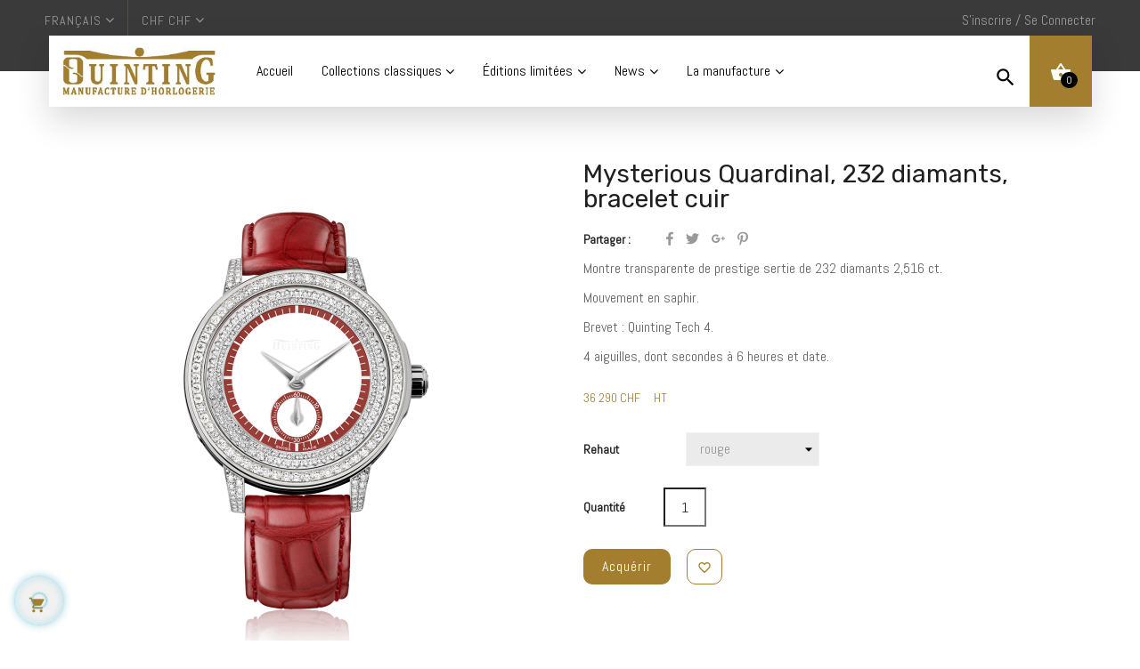

--- FILE ---
content_type: text/html; charset=utf-8
request_url: https://www.quinting-watches.com/fr/mysterious-quardinal/91-503-mysterious-quardinal-232-diamants-bracelet-cuir.html
body_size: 19840
content:
<!doctype html>
<html lang="fr"  class="default" >

<head>
    
        
  <meta charset="utf-8">


  <meta http-equiv="x-ua-compatible" content="ie=edge">



    <link rel="canonical" href="https://www.quinting-watches.com/fr/mysterious-quardinal/91-mysterious-quardinal-232-diamants-bracelet-cuir.html">

  <title>Mysterious Quardinal, 232 diamants - Montre transparente Quinting</title>
  <meta name="description" content="Montre transparente de prestige sertie de 232 diamants 2,516 ct.
Mouvement en saphir.
Brevet : Quinting Tech 4.
4 aiguilles, dont secondes à 6 heures et date.">
  <meta name="keywords" content="">
      
          <link rel="alternate" href="https://www.quinting-watches.com/fr/mysterious-quardinal/91-mysterious-quardinal-232-diamants-bracelet-cuir.html" hreflang="fr">
          <link rel="alternate" href="https://www.quinting-watches.com/en/mysterious-quardinal/91-mysterious-quardinal-232-diamonds-leather-strap.html" hreflang="en-us">
      



  <meta name="viewport" content="width=device-width, initial-scale=1">



  <link rel="icon" type="image/vnd.microsoft.icon" href="/img/favicon.ico?1542635118">
  <link rel="shortcut icon" type="image/x-icon" href="/img/favicon.ico?1542635118">


  

    <link rel="stylesheet" href="https://www.quinting-watches.com/themes/leo_time/assets/css/theme.css" type="text/css" media="all">
  <link rel="stylesheet" href="https://www.quinting-watches.com/themes/leo_time/modules/leoblog/views/css/leoblog.css" type="text/css" media="all">
  <link rel="stylesheet" href="https://www.quinting-watches.com/themes/leo_time/modules/leobootstrapmenu/views/css/megamenu.css" type="text/css" media="all">
  <link rel="stylesheet" href="https://www.quinting-watches.com/themes/leo_time/modules/leobootstrapmenu/views/css/leomenusidebar.css" type="text/css" media="all">
  <link rel="stylesheet" href="https://www.quinting-watches.com/themes/leo_time/modules/leoslideshow/views/css/typo/typo.css" type="text/css" media="all">
  <link rel="stylesheet" href="https://www.quinting-watches.com/themes/leo_time/modules/leoslideshow/views/css/iView/iview.css" type="text/css" media="all">
  <link rel="stylesheet" href="https://www.quinting-watches.com/themes/leo_time/modules/leoslideshow/views/css/iView/skin_4_responsive/style.css" type="text/css" media="all">
  <link rel="stylesheet" href="https://www.quinting-watches.com/modules/leofeature/views/css/jquery.mCustomScrollbar.css" type="text/css" media="all">
  <link rel="stylesheet" href="https://www.quinting-watches.com/themes/leo_time/modules/leofeature/views/css/front.css" type="text/css" media="all">
  <link rel="stylesheet" href="https://www.quinting-watches.com/modules/leoquicklogin/views/css/front.css" type="text/css" media="all">
  <link rel="stylesheet" href="https://www.quinting-watches.com/modules/mailalerts/css/mailalerts.css" type="text/css" media="all">
  <link rel="stylesheet" href="https://www.quinting-watches.com/js/jquery/ui/themes/base/minified/jquery-ui.min.css" type="text/css" media="all">
  <link rel="stylesheet" href="https://www.quinting-watches.com/js/jquery/ui/themes/base/minified/jquery.ui.theme.min.css" type="text/css" media="all">
  <link rel="stylesheet" href="https://www.quinting-watches.com/js/jquery/plugins/fancybox/jquery.fancybox.css" type="text/css" media="all">
  <link rel="stylesheet" href="https://www.quinting-watches.com/modules/leobootstrapmenu/views/js/fancybox/jquery.fancybox.css" type="text/css" media="all">
  <link rel="stylesheet" href="https://www.quinting-watches.com/modules/blockgrouptop/views/css/blockgrouptop.css" type="text/css" media="all">
  <link rel="stylesheet" href="https://www.quinting-watches.com/themes/leo_time/modules/ps_legalcompliance/views/css/aeuc_front.css" type="text/css" media="all">
  <link rel="stylesheet" href="https://www.quinting-watches.com/themes/leo_time/assets/css/custom.css" type="text/css" media="all">
  <link rel="stylesheet" href="https://www.quinting-watches.com/modules/appagebuilder/views/css/animate.css" type="text/css" media="all">
  <link rel="stylesheet" href="https://www.quinting-watches.com/themes/leo_time/modules/appagebuilder/views/css/owl.carousel.css" type="text/css" media="all">
  <link rel="stylesheet" href="https://www.quinting-watches.com/themes/leo_time/modules/appagebuilder/views/css/owl.theme.css" type="text/css" media="all">
  <link rel="stylesheet" href="https://www.quinting-watches.com/themes/leo_time/modules/appagebuilder/views/css/slick-theme.css" type="text/css" media="all">
  <link rel="stylesheet" href="https://www.quinting-watches.com/themes/leo_time/modules/appagebuilder/views/css/slick.css" type="text/css" media="all">
  <link rel="stylesheet" href="https://www.quinting-watches.com/themes/leo_time/modules/appagebuilder/views/css/styles.css" type="text/css" media="all">
  <link rel="stylesheet" href="https://www.quinting-watches.com/modules/appagebuilder/views/css/unique.css" type="text/css" media="all">
  <link rel="stylesheet" href="https://www.quinting-watches.com/themes/leo_time/modules/appagebuilder/views/css/positions/headerposition1504049504.css" type="text/css" media="all">
  <link rel="stylesheet" href="https://www.quinting-watches.com/themes/leo_time/modules/appagebuilder/views/css/positions/footerposition1566261718.css" type="text/css" media="all">
  <link rel="stylesheet" href="https://www.quinting-watches.com/themes/leo_time/modules/appagebuilder/views/css/profiles/profile1509857820.css" type="text/css" media="all">
  <link rel="stylesheet" href="https://www.quinting-watches.com/themes/leo_time/modules/appagebuilder/views/css/patterns/profile-1544439008.css" type="text/css" media="all">



    


  

  <script type="text/javascript">
        var LEO_COOKIE_THEME = "LEO_TIME_PANEL_CONFIG";
        var add_cart_error = "An error occurred while processing your request. Please try again";
        var buttoncompare_title_add = "Comparer";
        var buttoncompare_title_remove = "Retirer de la liste comparative";
        var buttonwishlist_title_add = "Liste d'envies";
        var buttonwishlist_title_remove = "Supprimer de la liste d'envies";
        var comparator_max_item = 3;
        var compared_products = [];
        var enable_dropdown_defaultcart = 1;
        var enable_flycart_effect = 1;
        var enable_notification = 0;
        var height_cart_item = "135";
        var isLogged = false;
        var leo_push = 0;
        var leo_token = "fa131d17f206e127a1c7e1014960538a";
        var lf_is_gen_rtl = false;
        var lql_ajax_url = "https:\/\/www.quinting-watches.com\/fr\/module\/leoquicklogin\/leocustomer";
        var lql_is_gen_rtl = false;
        var lql_module_dir = "\/modules\/leoquicklogin\/";
        var lql_myaccount_url = "https:\/\/www.quinting-watches.com\/fr\/mon-compte";
        var lql_redirect = "1";
        var number_cartitem_display = 3;
        var prestashop = {"cart":{"products":[],"totals":{"total":{"type":"total","label":"Total","amount":0,"value":"0\u00a0CHF"},"total_including_tax":{"type":"total","label":"Total TTC","amount":0,"value":"0\u00a0CHF"},"total_excluding_tax":{"type":"total","label":"Total HT :","amount":0,"value":"0\u00a0CHF"}},"subtotals":{"products":{"type":"products","label":"Sous-total","amount":0,"value":"0\u00a0CHF"},"discounts":null,"shipping":{"type":"shipping","label":"Livraison","amount":0,"value":"gratuit"},"tax":null},"products_count":0,"summary_string":"0 articles","vouchers":{"allowed":0,"added":[]},"discounts":[],"minimalPurchase":0,"minimalPurchaseRequired":""},"currency":{"name":"franc suisse","iso_code":"CHF","iso_code_num":"756","sign":"CHF"},"customer":{"lastname":null,"firstname":null,"email":null,"birthday":null,"newsletter":null,"newsletter_date_add":null,"optin":null,"website":null,"company":null,"siret":null,"ape":null,"is_logged":false,"gender":{"type":null,"name":null},"addresses":[]},"language":{"name":"Fran\u00e7ais (French)","iso_code":"fr","locale":"fr-FR","language_code":"fr","is_rtl":"0","date_format_lite":"d\/m\/Y","date_format_full":"d\/m\/Y H:i:s","id":1},"page":{"title":"","canonical":null,"meta":{"title":"Mysterious Quardinal, 232 diamants - Montre transparente Quinting","description":"Montre transparente de prestige sertie de 232 diamants 2,516 ct.\r\nMouvement en saphir.\r\nBrevet : Quinting Tech 4.\r\n4 aiguilles, dont secondes \u00e0 6 heures et date.","keywords":"","robots":"index"},"page_name":"product","body_classes":{"lang-fr":true,"lang-rtl":false,"country-CH":true,"currency-CHF":true,"layout-full-width":true,"page-product":true,"tax-display-enabled":true,"product-id-91":true,"product-Mysterious Quardinal, 232 diamants, bracelet cuir":true,"product-id-category-14":true,"product-id-manufacturer-0":true,"product-id-supplier-0":true,"product-available-for-order":true},"admin_notifications":[]},"shop":{"name":"Quinting","logo":"\/img\/quinting-logo-1542635118.jpg","stores_icon":"\/img\/logo_stores.png","favicon":"\/img\/favicon.ico"},"urls":{"base_url":"https:\/\/www.quinting-watches.com\/","current_url":"https:\/\/www.quinting-watches.com\/fr\/mysterious-quardinal\/91-503-mysterious-quardinal-232-diamants-bracelet-cuir.html","shop_domain_url":"https:\/\/www.quinting-watches.com","img_ps_url":"https:\/\/www.quinting-watches.com\/img\/","img_cat_url":"https:\/\/www.quinting-watches.com\/img\/c\/","img_lang_url":"https:\/\/www.quinting-watches.com\/img\/l\/","img_prod_url":"https:\/\/www.quinting-watches.com\/img\/p\/","img_manu_url":"https:\/\/www.quinting-watches.com\/img\/m\/","img_sup_url":"https:\/\/www.quinting-watches.com\/img\/su\/","img_ship_url":"https:\/\/www.quinting-watches.com\/img\/s\/","img_store_url":"https:\/\/www.quinting-watches.com\/img\/st\/","img_col_url":"https:\/\/www.quinting-watches.com\/img\/co\/","img_url":"https:\/\/www.quinting-watches.com\/themes\/leo_time\/assets\/img\/","css_url":"https:\/\/www.quinting-watches.com\/themes\/leo_time\/assets\/css\/","js_url":"https:\/\/www.quinting-watches.com\/themes\/leo_time\/assets\/js\/","pic_url":"https:\/\/www.quinting-watches.com\/upload\/","pages":{"address":"https:\/\/www.quinting-watches.com\/fr\/adresse","addresses":"https:\/\/www.quinting-watches.com\/fr\/adresses","authentication":"https:\/\/www.quinting-watches.com\/fr\/connexion","cart":"https:\/\/www.quinting-watches.com\/fr\/panier","category":"https:\/\/www.quinting-watches.com\/fr\/index.php?controller=category","cms":"https:\/\/www.quinting-watches.com\/fr\/index.php?controller=cms","contact":"https:\/\/www.quinting-watches.com\/fr\/nous-contacter","discount":"https:\/\/www.quinting-watches.com\/fr\/reduction","guest_tracking":"https:\/\/www.quinting-watches.com\/fr\/suivi-commande-invite","history":"https:\/\/www.quinting-watches.com\/fr\/historique-commandes","identity":"https:\/\/www.quinting-watches.com\/fr\/identite","index":"https:\/\/www.quinting-watches.com\/fr\/","my_account":"https:\/\/www.quinting-watches.com\/fr\/mon-compte","order_confirmation":"https:\/\/www.quinting-watches.com\/fr\/confirmation-commande","order_detail":"https:\/\/www.quinting-watches.com\/fr\/index.php?controller=order-detail","order_follow":"https:\/\/www.quinting-watches.com\/fr\/suivi-commande","order":"https:\/\/www.quinting-watches.com\/fr\/commande","order_return":"https:\/\/www.quinting-watches.com\/fr\/index.php?controller=order-return","order_slip":"https:\/\/www.quinting-watches.com\/fr\/avoirs","pagenotfound":"https:\/\/www.quinting-watches.com\/fr\/page-introuvable","password":"https:\/\/www.quinting-watches.com\/fr\/recuperation-mot-de-passe","pdf_invoice":"https:\/\/www.quinting-watches.com\/fr\/index.php?controller=pdf-invoice","pdf_order_return":"https:\/\/www.quinting-watches.com\/fr\/index.php?controller=pdf-order-return","pdf_order_slip":"https:\/\/www.quinting-watches.com\/fr\/index.php?controller=pdf-order-slip","prices_drop":"https:\/\/www.quinting-watches.com\/fr\/promotions","product":"https:\/\/www.quinting-watches.com\/fr\/index.php?controller=product","search":"https:\/\/www.quinting-watches.com\/fr\/recherche","sitemap":"https:\/\/www.quinting-watches.com\/fr\/sitemap","stores":"https:\/\/www.quinting-watches.com\/fr\/magasins","supplier":"https:\/\/www.quinting-watches.com\/fr\/fournisseur","register":"https:\/\/www.quinting-watches.com\/fr\/connexion?create_account=1","order_login":"https:\/\/www.quinting-watches.com\/fr\/commande?login=1"},"alternative_langs":{"fr":"https:\/\/www.quinting-watches.com\/fr\/mysterious-quardinal\/91-mysterious-quardinal-232-diamants-bracelet-cuir.html","en-us":"https:\/\/www.quinting-watches.com\/en\/mysterious-quardinal\/91-mysterious-quardinal-232-diamonds-leather-strap.html"},"theme_assets":"\/themes\/leo_time\/assets\/","actions":{"logout":"https:\/\/www.quinting-watches.com\/fr\/?mylogout="},"no_picture_image":{"bySize":{"cart_default":{"url":"https:\/\/www.quinting-watches.com\/img\/p\/fr-default-cart_default.jpg","width":90,"height":107},"small_default":{"url":"https:\/\/www.quinting-watches.com\/img\/p\/fr-default-small_default.jpg","width":90,"height":107},"medium_default":{"url":"https:\/\/www.quinting-watches.com\/img\/p\/fr-default-medium_default.jpg","width":150,"height":200},"home_default":{"url":"https:\/\/www.quinting-watches.com\/img\/p\/fr-default-home_default.jpg","width":270,"height":320},"liste_default":{"url":"https:\/\/www.quinting-watches.com\/img\/p\/fr-default-liste_default.jpg","width":400,"height":474},"large_default":{"url":"https:\/\/www.quinting-watches.com\/img\/p\/fr-default-large_default.jpg","width":940,"height":1114}},"small":{"url":"https:\/\/www.quinting-watches.com\/img\/p\/fr-default-cart_default.jpg","width":90,"height":107},"medium":{"url":"https:\/\/www.quinting-watches.com\/img\/p\/fr-default-home_default.jpg","width":270,"height":320},"large":{"url":"https:\/\/www.quinting-watches.com\/img\/p\/fr-default-large_default.jpg","width":940,"height":1114},"legend":""}},"configuration":{"display_taxes_label":true,"is_catalog":false,"show_prices":true,"opt_in":{"partner":false},"quantity_discount":{"type":"discount","label":"Remise"},"voucher_enabled":0,"return_enabled":0},"field_required":[],"breadcrumb":{"links":[{"title":"Accueil","url":"https:\/\/www.quinting-watches.com\/fr\/"},{"title":"Classiques","url":"https:\/\/www.quinting-watches.com\/fr\/10-classiques-montres-transparentes"},{"title":"Mysterious Quardinal","url":"https:\/\/www.quinting-watches.com\/fr\/14-mysterious-quardinal"},{"title":"Mysterious Quardinal, 232 diamants, bracelet cuir","url":"https:\/\/www.quinting-watches.com\/fr\/mysterious-quardinal\/91-503-mysterious-quardinal-232-diamants-bracelet-cuir.html#\/rehaut-rouge"}],"count":4},"link":{"protocol_link":"https:\/\/","protocol_content":"https:\/\/"},"time":1768737910,"static_token":"fa131d17f206e127a1c7e1014960538a","token":"78f13001d25369ff289a344b8bfabbde"};
        var productcompare_add = "Le produit a \u00e9t\u00e9 ajout\u00e9 \u00e0 la liste de produits \u00e0 comparer";
        var productcompare_add_error = "An error occurred while adding. Please try again";
        var productcompare_max_item = "Vous ne pouvez pas ajouter plus de 3 produit \u00e0 la comparaison des produits";
        var productcompare_remove = "Ce produit a \u00e9t\u00e9 retir\u00e9 avec succ\u00e8s de la liste comparative";
        var productcompare_remove_error = "An error occurred while removing. Please try again";
        var productcompare_url = "https:\/\/www.quinting-watches.com\/fr\/module\/leofeature\/productscompare";
        var productcompare_viewlistcompare = "Voir cette liste";
        var show_popup = 1;
        var type_dropdown_defaultcart = "slidebar_right";
        var type_flycart_effect = "fade";
        var width_cart_item = "265";
        var wishlist_add = "La montre a \u00e9t\u00e9 ajout\u00e9e \u00e0 votre liste d'envies";
        var wishlist_cancel_txt = "Annuler";
        var wishlist_confirm_del_txt = "Supprimer l'\u00e9l\u00e9ment s\u00e9lectionn\u00e9?";
        var wishlist_del_default_txt = "Impossible de supprimer par d\u00e9faut liste";
        var wishlist_email_txt = "E-mail";
        var wishlist_loggin_required = "Vous devez \u00eatre connect\u00e9 pour g\u00e9rer votre liste d'envies";
        var wishlist_ok_txt = "D'accord";
        var wishlist_quantity_required = "Vous devez saisir une quantit\u00e9";
        var wishlist_remove = "La montre a \u00e9t\u00e9 retir\u00e9e de votre liste d'envies";
        var wishlist_reset_txt = "R\u00e9initialiser";
        var wishlist_send_txt = "Envoyer";
        var wishlist_send_wishlist_txt = "Envoyer liste";
        var wishlist_url = "https:\/\/www.quinting-watches.com\/fr\/module\/leofeature\/mywishlist";
        var wishlist_viewwishlist = "Voir votre liste";
      </script>
<script type="text/javascript">
	var choosefile_text = "Choisir le fichier";
	var turnoff_popup_text = "Ne pas afficher ce popup à nouveau";
	
	var size_item_quickview = 113;
	var style_scroll_quickview = 'vertical';
	
	var size_item_page = 113;
	var style_scroll_page = 'horizontal';
	
	var size_item_quickview_attr = 113;	
	var style_scroll_quickview_attr = 'vertical';
	
	var size_item_popup = 113;
	var style_scroll_popup = 'vertical';
</script> 


  <script type="text/javascript">
	
	var FancyboxI18nClose = "Fermer";
	var FancyboxI18nNext = "Prochain";
	var FancyboxI18nPrev = "précédent";
	var current_link = "http://www.quinting-watches.com/fr/";		
	var currentURL = window.location;
	currentURL = String(currentURL);
	currentURL = currentURL.replace("https://","").replace("http://","").replace("www.","").replace( /#\w*/, "" );
	current_link = current_link.replace("https://","").replace("http://","").replace("www.","");
	var text_warning_select_txt = "S'il vous plaît sélectionner un pour supprimer?";
	var text_confirm_remove_txt = "Etes-vous sûr de retirer de pied de page?";
	var close_bt_txt = "Fermer";
	var list_menu = [];
	var list_menu_tmp = {};
	var list_tab = [];
	var isHomeMenu = 0;
	
</script><!-- @file modules\appagebuilder\views\templates\hook\header -->

<script>
    /**
     * List functions will run when document.ready()
     */
    var ap_list_functions = [];
    /**
     * List functions will run when window.load()
     */
    var ap_list_functions_loaded = [];

    /**
     * List functions will run when document.ready() for theme
     */
    
    var products_list_functions = [];
</script>


<script type='text/javascript'>
    var leoOption = {
        category_qty:0,
        product_list_image:0,
        product_one_img:1,
        productCdown: 1,
        productColor: 0,
        homeWidth: 270,
        homeheight: 320,
	}

    ap_list_functions.push(function(){
        if (typeof $.LeoCustomAjax !== "undefined" && $.isFunction($.LeoCustomAjax)) {
            var leoCustomAjax = new $.LeoCustomAjax();
            leoCustomAjax.processAjax();
        }
    });
</script>




    
    <meta property="og:type" content="product">
    <meta property="og:url" content="https://www.quinting-watches.com/fr/mysterious-quardinal/91-503-mysterious-quardinal-232-diamants-bracelet-cuir.html">
    <meta property="og:title" content="Mysterious Quardinal, 232 diamants - Montre transparente Quinting">
    <meta property="og:site_name" content="Quinting">
    <meta property="og:description" content="Montre transparente de prestige sertie de 232 diamants 2,516 ct.
Mouvement en saphir.
Brevet : Quinting Tech 4.
4 aiguilles, dont secondes à 6 heures et date.">
    <meta property="og:image" content="https://www.quinting-watches.com/550-large_default/mysterious-quardinal-232-diamants-bracelet-cuir.jpg">
    <meta property="product:pretax_price:amount" content="36290">
    <meta property="product:pretax_price:currency" content="CHF">
    <meta property="product:price:amount" content="36290">
    <meta property="product:price:currency" content="CHF">
    
</head>

<body id="product" class="lang-fr country-ch currency-chf layout-full-width page-product tax-display-enabled product-id-91 product-mysterious-quardinal-232-diamants-bracelet-cuir product-id-category-14 product-id-manufacturer-0 product-id-supplier-0 product-available-for-order fullwidth keep-header">


    


<main id="page">
    
            
    <header id="header">
        <div class="header-container">
            
                
  <div class="header-banner">
          <div class="container">
              <div class="inner"></div>
          </div>
        </div>



  <nav class="header-nav">
    <div class="topnav">
            <div class="container">
              <div class="inner"><!-- @file modules\appagebuilder\views\templates\hook\ApRow -->
    <div        class="row ApRow  "
	                        style=""        >
                                                        </div>
    </div>
            </div>
          </div>
    <div class="bottomnav">
              <div class="container">
              <div class="inner"><!-- @file modules\appagebuilder\views\templates\hook\ApRow -->
<div class="wrapper"      >
	 <div class=" social-home-4">
    <div        class="row ApRow  has-bg bg-boxed"
	        data-bg=" no-repeat"                style="background: no-repeat;"        >
                                            <!-- @file modules\appagebuilder\views\templates\hook\ApColumn -->
<div    class="col-xl-6 col-lg-6 col-md-6 col-sm-7 col-xs-9 col-sp-10  ApColumn "
	    >
                    <!-- @file modules\appagebuilder\views\templates\hook\ApModule -->
<div class="language-selector-wrapper dropdown js-dropdown " id="language-selector-label">
    <a class="popup-title" href="javascript:void(0)" data-toggle="dropdown" title="Langue" aria-label="Sélecteur de langue">
        <span >Langue:</span>
    <span>Français</span>
        <i class="fa fa-angle-down" aria-hidden="true"></i>
    </a>
    <ul class="dropdown-menu popup-content link language-selector" aria-labelledby="language-selector-label">
                    <li  class="current" >
                <a href="https://www.quinting-watches.com/fr/mysterious-quardinal/91-mysterious-quardinal-232-diamants-bracelet-cuir.html" class="dropdown-item">                                             Français
                </a>
            </li>
                    <li >
                <a href="https://www.quinting-watches.com/en/mysterious-quardinal/91-mysterious-quardinal-232-diamonds-leather-strap.html" class="dropdown-item">                                             English
                </a>
            </li>
            </ul>
</div>

<!-- @file modules\appagebuilder\views\templates\hook\ApModule -->
<div class="currency-selector dropdown js-dropdown " id="currency-selector-label">
    <a href="javascript:void(0)" data-toggle="dropdown" class="popup-title"  title="Devise" aria-label="Sélecteur de devise">
        <span >Devise:</span>
        <span class="_gray-darker">CHF CHF</span>
        <i class="fa fa-angle-down" aria-hidden="true"></i>
    </a>
    <ul class="popup-content dropdown-menu" aria-labelledby="currency-selector-label">
                    <li  class="current" >
                <a title="franc suisse" rel="nofollow" href="https://www.quinting-watches.com/fr/mysterious-quardinal/91-mysterious-quardinal-232-diamants-bracelet-cuir.html?SubmitCurrency=1&amp;id_currency=1" class="dropdown-item">CHF CHF</a>
            </li>
                    <li >
                <a title="euro" rel="nofollow" href="https://www.quinting-watches.com/fr/mysterious-quardinal/91-mysterious-quardinal-232-diamants-bracelet-cuir.html?SubmitCurrency=1&amp;id_currency=2" class="dropdown-item">EUR €</a>
            </li>
                    <li >
                <a title="dollar des États-Unis" rel="nofollow" href="https://www.quinting-watches.com/fr/mysterious-quardinal/91-mysterious-quardinal-232-diamants-bracelet-cuir.html?SubmitCurrency=1&amp;id_currency=3" class="dropdown-item">USD $</a>
            </li>
            </ul>
</div>
    </div><!-- @file modules\appagebuilder\views\templates\hook\ApColumn -->
<div    class="col-xl-6 col-lg-6 col-md-6 col-sm-5 col-xs-3 col-sp-2  ApColumn "
	    >
                    <!-- @file modules\appagebuilder\views\templates\hook\ApQuicklogin.tpl -->
<div class="ApQuicklogin">
									<div class="dropdown">
								<a href="#" class="leo-quicklogin leo-dropdown dropdown-toggle" data-enable-sociallogin="enable" data-type="dropdown" data-layout="login" data-toggle="dropdown" aria-haspopup="true" aria-expanded="false" title="Connexion rapide" rel="nofollow">
					<span class="hidden-md-down">S'inscrire / Se connecter</span>
					<i class="material-icons hidden-lg-up">&#xE7FD;</i>
				</a>
						<div class="dropdown-menu leo-dropdown-wrapper">
					<div class="leo-quicklogin-form row dropdown">
	<div class="leo-form leo-login-form col-sm-12 leo-form-active full-width">
		<h3 class="leo-login-title">			
			<span class="title-both">
				Compte existant Connexion
			</span>
		
			<span class="title-only">
				Connectez-vous à votre compte
			</span>		
		</h3>
		<form class="lql-form-content leo-login-form-content" action="#" method="post">
			<div class="form-group lql-form-mesg has-success">					
			</div>			
			<div class="form-group lql-form-mesg has-danger">					
			</div>
			<div class="form-group lql-form-content-element">
				<input type="email" class="form-control lql-email-login" name="lql-email-login" required="" placeholder="Email">
			</div>
			<div class="form-group lql-form-content-element">
				<input type="password" class="form-control lql-pass-login" name="lql-pass-login" required="" placeholder="Mot de passe">
			</div>
			<div class="form-group lql-form-content-element clearfix">
				<div class="post-checkbox child-element">
											<input type="checkbox" class="lql-rememberme" name="lql-rememberme">
						<label class="form-control-label"><span>Se souvenir de moi</span></label>
									</div>				
				<div class="post-forgot child-element">
					<a role="button" href="#" class="leoquicklogin-forgotpass">Mot de passe oublié ?</a>
				</div>
			</div>
			<div class="form-group text-right post-button">
				<button type="submit" class="form-control-submit lql-form-bt lql-login-bt btn btn-primary">			
					<span class="leoquicklogin-loading leoquicklogin-cssload-speeding-wheel"></span>
					<i class="leoquicklogin-icon leoquicklogin-success-icon material-icons">&#xE876;</i>
					<i class="leoquicklogin-icon leoquicklogin-fail-icon material-icons">&#xE033;</i>
					<span class="lql-bt-txt">					
						Se connecter
					</span>
				</button>
			</div>
			<div class="form-group lql-callregister">
				<a role="button" href="#" class="lql-callregister-action">S'inscrire maintenant</a>
			</div>
		</form>
		<div class="leo-resetpass-form">
			<h3>Password reset</h3>
			<form class="lql-form-content leo-resetpass-form-content" action="#" method="post">
				<div class="form-group lql-form-mesg has-success">					
				</div>			
				<div class="form-group lql-form-mesg has-danger">					
				</div>
				<div class="form-group lql-form-content-element">
					<input type="email" class="form-control lql-email-reset" name="lql-email-reset" required="" placeholder="Adresse e-mail">
				</div>
				<div class="form-group">					
					<button type="submit" class="form-control-submit lql-form-bt leoquicklogin-reset-pass-bt btn btn-primary">			
						<span class="leoquicklogin-loading leoquicklogin-cssload-speeding-wheel"></span>
						<i class="leoquicklogin-icon leoquicklogin-success-icon material-icons">&#xE876;</i>
						<i class="leoquicklogin-icon leoquicklogin-fail-icon material-icons">&#xE033;</i>
						<span class="lql-bt-txt">					
							Password reset
						</span>
					</button>
				</div>
				
			</form>
		</div>
	</div>
	
	<div class="leo-form leo-register-form col-sm-12 leo-form-inactive full-width">
		<h3 class="leo-register-title">
			Nouveau compte
		</h3>
		<form class="lql-form-content leo-register-form-content" action="#" method="post">
			<div class="form-group lql-form-mesg has-success">					
			</div>			
			<div class="form-group lql-form-mesg has-danger">					
			</div>
			<div class="form-group lql-form-content-element">
				<input type="text" class="form-control lql-register-firstname" name="lql-register-firstname" required="" placeholder="First Name">
			</div>
			<div class="form-group lql-form-content-element">
				<input type="text" class="form-control lql-register-lastname" name="lql-register-lastname" required="" placeholder="Last Name">
			</div>
			<div class="form-group lql-form-content-element">
				<input type="email" class="form-control lql-register-email" name="lql-register-email" required="" placeholder="Email Address">
			</div>
			<div class="form-group lql-form-content-element">
				<input type="password" class="form-control lql-register-pass" name="lql-register-pass" required="" placeholder="Password">
			</div>
			<div class="form-group text-right">				
				<button type="submit" class="form-control-submit lql-form-bt lql-register-bt btn btn-primary">			
					<span class="leoquicklogin-loading leoquicklogin-cssload-speeding-wheel"></span>
					<i class="leoquicklogin-icon leoquicklogin-success-icon material-icons">&#xE876;</i>
					<i class="leoquicklogin-icon leoquicklogin-fail-icon material-icons">&#xE033;</i>
					<span class="lql-bt-txt">					
						Créer un compte
					</span>
				</button>
			</div>
			<div class="form-group lql-calllogin">
				<div>Vous avez déjà un compte ?</div>
				<a role="button" href="#" class="lql-calllogin-action">Connectez-vous plutôt</a>
				Ou
				<a role="button" href="#" class="lql-calllogin-action lql-callreset-action">Nouveau mot de passe</a>
			</div>
		</form>
	</div>
</div>


				</div>
			</div>
			
	</div>

    </div>            </div>
</div>
</div>
    </div>
              </div>
          </div>
  </nav>



  <div class="header-top">
              <div class="container">
              <div class="inner"><!-- @file modules\appagebuilder\views\templates\hook\ApRow -->
    <div        class="row ApRow  has-bg bg-boxed"
	        data-bg=" no-repeat"                style="background: no-repeat;"        >
                                            <!-- @file modules\appagebuilder\views\templates\hook\ApColumn -->
<div    class="col-xl-3 col-lg-3 col-md-6 col-sm-12 col-xs-12 col-sp-12  ApColumn "
	    >
                    <!-- @file modules\appagebuilder\views\templates\hook\ApGenCode -->

	<span class="post-logo"><a href="https://www.quinting-watches.com/">     <img class="logo img-fluid" src="/img/quinting-logo-1542635118.jpg" alt="Quinting"></a></span>

    </div><!-- @file modules\appagebuilder\views\templates\hook\ApColumn -->
<div    class="col-xl-7 col-lg-7 col-md-3 col-sm-12 col-xs-12 col-sp-12  ApColumn "
	    >
                    <!-- @file modules\appagebuilder\views\templates\hook\ApSlideShow -->
<div id="memgamenu-form_9215361820509038" class="ApMegamenu">
				<nav data-megamenu-id="9215361820509038" class="leo-megamenu cavas_menu navbar navbar-default disable-canvas " role="navigation">
			<!-- Brand and toggle get grouped for better mobile display -->
			<div class="navbar-header">
				<button type="button" class="navbar-toggler hidden-lg-up" data-toggle="collapse" data-target=".megamenu-off-canvas-9215361820509038" title="Menu">
					<span class="sr-only">Basculer la navigation</span>
					&#9776;				
          <!--<label class="hamburger-icon">
            <span>&nbsp;</span>
            <span>&nbsp;</span>
            <span>&nbsp;</span>  
          </label>-->          
				</button>
			</div>
			<!-- Collect the nav links, forms, and other content for toggling -->
			<div class="leo-top-menu collapse navbar-toggleable-md megamenu-off-canvas megamenu-off-canvas-9215361820509038"><ul class="nav navbar-nav megamenu horizontal"><li class="nav-item   " ><a href="https://www.quinting-watches.com/fr/" target="_self" class="nav-link has-category"><span class="menu-title">Accueil </span></a></li><li class="nav-item  parent dropdown aligned-center  " ><a href="https://www.quinting-watches.com/fr/10-classiques-montres-transparentes" class="nav-link dropdown-toggle has-category" data-toggle="dropdown" target="_self"><span class="menu-title">Collections classiques</span></a><b class="caret"></b><div class="dropdown-sub dropdown-menu"  ><div class="dropdown-menu-inner"><div class="row"><div class="mega-col col-md-6" > <div class="mega-col-inner "><div class="leo-widget"><div class="widget-html">
		<div class="widget-inner">
		<div class="category-cover hidden-md-down">
<div class="asmenu">
<table cellspacing="2" border="0">
<tbody>
<tr>
<td><a href="../15-"><img src="https://www.quinting-watches.com/img/c/menu/15.jpg" /></a></td>
<td><a href="../14-"><img src="https://www.quinting-watches.com/img/c/menu/14.jpg" /></a></td>
<td><a href="../27-"><img src="https://www.quinting-watches.com/img/c/menu/27.jpg" /></a></td>
<td><a href="../11-"><img src="https://www.quinting-watches.com/img/c/menu/11.jpg" /></a></td>
</tr>
<tr align="center">
<td><a href="../15-"><b>Mystic</b></a></td>
<td><a href="../14-"><b>Mysterious<br /> Quardinal</b></a></td>
<td><a href="../27-"><b>Énigma</b></a></td>
<td><a href="../11-"><b>Mysterious<br /> Chronograph</b></a></td>
</tr>
</tbody>
</table>
<br />
<div style="transform: translate(52%, 0);">
<table style="margin: auto;" cellspacing="2" border="0">
<tbody>
<tr align="center">
<td><a href="../12-"><img src="https://www.quinting-watches.com/img/c/menu/12.jpg" /></a></td>
<td><a href="../18-"><img src="https://www.quinting-watches.com/img/c/menu/18.jpg" /></a></td>
</tr>
<tr align="center">
<td><a href="../12-"><b>Cyclone</b></a></td>
<td><a href="../18-"><b>Hypnose</b></a></td>
</tr>
</tbody>
</table>
</div>
</div>
</div>
<div class="category-cover hidden-sm-down hidden-lg-up">
<div class="asmenu6">
<table cellspacing="2" border="0">
<tbody>
<tr>
<td><a href="../11-"><img src="https://www.quinting-watches.com/img/c/menu/11.jpg" /></a></td>
<td><a href="../14-"><img src="https://www.quinting-watches.com/img/c/menu/14.jpg" /></a></td>
<td><a href="../12-"><img src="https://www.quinting-watches.com/img/c/menu/12.jpg" /></a></td>
<td><a href="../18-"><img src="https://www.quinting-watches.com/img/c/menu/18.jpg" /></a></td>
<td><a href="../15-"><img src="https://www.quinting-watches.com/img/c/menu/15.jpg" /></a></td>
<td><a href="../27-"><img src="https://www.quinting-watches.com/img/c/menu/27.jpg" /></a></td>
</tr>
<tr align="center">
<td><a href="../11-"><b>Mysterious<br /> Chronograph</b></a></td>
<td><a href="../14-"><b>Mysterious<br /> Quardinal</b></a></td>
<td><a href="../12-"><b>Cyclone</b></a></td>
<td><a href="../18-"><b>Hypnose</b></a></td>
<td><a href="../15-"><b>Mystic</b></a></td>
<td><a href="../27-"><b>Énigma</b></a></td>
</tr>
</tbody>
</table>
</div>
</div>
<div class="category-cover hidden-md-up">
<ul class="nav-links">
<li><a href="../11-"><b>Mysterious Chronograph</b></a></li>
<li><a href="../27-"><b>Énigma</b></a></li>
<li><a href="../14-"><b>Mysterious Quardinal</b></a></li>
<li><a href="../12-"><b>Cyclone</b></a></li>
<li><a href="../15-"><b>Mystic</b></a></li>
<li><a href="../18-"><b>Hypnose</b></a></li>
</ul>
</div>
	</div>
</div>
</div></div></div></div></div></div></li><li class="nav-item  parent dropdown aligned-center  " ><a href="https://www.quinting-watches.com/fr/3-editions-limitees" class="nav-link dropdown-toggle has-category" data-toggle="dropdown" target="_self"><span class="menu-title">Éditions limitées</span></a><b class="caret"></b><div class="dropdown-sub dropdown-menu"  ><div class="dropdown-menu-inner"><div class="row"><div class="mega-col col-md-6" > <div class="mega-col-inner "><div class="leo-widget"><div class="widget-html">
		<div class="widget-inner">
		<div class="category-cover hidden-md-down">
<div class="asmenu">
<table cellspacing="2" border="0">
<tbody>
<tr>
<td><a href="../25-" title="Première mondiale"><img src="https://www.quinting-watches.com/img/c/menu/25.jpg" /></a></td>
<td><a href="../13-"><img src="https://www.quinting-watches.com/img/c/menu/13.jpg" /></a></td>
<td>
<div class="dropdown"><a href="../9-" class="dropdown-toggle"><img src="https://www.quinting-watches.com/img/c/menu/art.jpg" /></a>
<div class="dropdown-menu">
<div class="row">
<div class="mega-col col-md-6">
<table cellspacing="2" border="0">
<tbody>
<tr>
<td><a href="../16-"><img src="https://www.quinting-watches.com/img/c/menu/art.jpg" /></a></td>
<td><a href="../17-"><img src="https://www.quinting-watches.com/img/c/menu/17.jpg" /></a></td>
<td><a href="../21-"><img src="https://www.quinting-watches.com/img/c/menu/21.jpg" /></a></td>
</tr>
<tr align="center">
<td><a href="../16-"><b>Art</b></a></td>
<td><a href="../17-"><b>Gold Art</b></a></td>
<td><a href="../21-"><b>Street Art</b></a></td>
</tr>
</tbody>
</table>
</div>
</div>
</div>
</div>
</td>
<td>
<div class="dropdown"><a class="dropdown-toggle"><img src="https://www.quinting-watches.com/img/c/menu/22.jpg" /></a>
<div class="dropdown-menu">
<div class="row">
<div class="mega-col col-md-6">
<table cellspacing="2" border="0">
<tbody>
<tr>
<td><a href="../26-"><img src="https://www.quinting-watches.com/img/c/menu/26.jpg" /></a></td>
<td><a href="../28-"><img src="https://www.quinting-watches.com/img/c/menu/22.jpg" /></a></td>
</tr>
<tr align="center">
<td><a href="../26-"><b>Sport</b></a></td>
<td><a href="../28-"><b>Sport automobile</b></a></td>
</tr>
</tbody>
</table>
</div>
</div>
</div>
</div>
</td>
</tr>
<tr align="center">
<td><a href="../25-"><b>Moonlight</b></a></td>
<td><a href="../13-"><b>La Colombe de Genève</b></a></td>
<td><b>Art Collection</b></td>
<td><b>Sport</b></td>
</tr>
</tbody>
</table>
</div>
</div>
<div class="category-cover hidden-sm-down hidden-lg-up">
<div class="asmenu7">
<table cellspacing="2" border="0">
<tbody>
<tr>
<td><a href="../25-"><img src="https://www.quinting-watches.com/img/c/menu/25.jpg" /></a></td>
<td><a href="../13-"><img src="https://www.quinting-watches.com/img/c/menu/13.jpg" /></a></td>
<td><a href="../16-"><img src="https://www.quinting-watches.com/img/c/menu/art.jpg" /></a></td>
<td><a href="../17-"><img src="https://www.quinting-watches.com/img/c/menu/17.jpg" /></a></td>
<td><a href="../21-"><img src="https://www.quinting-watches.com/img/c/menu/21.jpg" /></a></td>
<td><a href="../26-"><img src="https://www.quinting-watches.com/img/c/menu/26.jpg" /></a></td>
<td><a href="../28-"><img src="https://www.quinting-watches.com/img/c/menu/22.jpg" /></a></td>
</tr>
<tr align="center">
<td><a href="../25-"><b>Moonlight</b></a></td>
<td><a href="../13-"><b>La Colombe de Genève</b></a></td>
<td><a href="../16-"><b>Art</b></a></td>
<td><a href="../17-"><b>Gold Art</b></a></td>
<td><a href="../21-"><b>Street Art</b></a></td>
<td><a href="../26-"><b>Sport</b></a></td>
<td><a href="../28-"><b>Sport automobile</b></a></td>
</tr>
</tbody>
</table>
</div>
</div>
<div class="category-cover hidden-md-up">
<ul class="nav-links">
<li><a href="../25-"><b>Moonlight</b></a></li>
<li><a href="../13-"><b>La Colombe de Genève</b></a></li>
<li><a href="../16-"><b>Art</b></a></li>
<li><a href="../17-"><b>Gold Art</b></a></li>
<li><a href="../21-"><b>Street Art</b></a></li>
<li><a href="../26-"><b>Sport</b></a></li>
<li><a href="../28-"><b>Sport automobile</b></a></li>
</ul>
</div>
	</div>
</div>
</div></div></div></div></div></div></li><li class="nav-item  parent dropdown aligned-center  " ><a href="https://www.quinting-watches.com/blog.html" class="nav-link dropdown-toggle has-category" data-toggle="dropdown" target="_self"><span class="menu-title">News</span></a><b class="caret"></b><div class="dropdown-sub dropdown-menu"  ><div class="dropdown-menu-inner"><div class="row"><div class="mega-col col-md-12" > <div class="mega-col-inner "><div class="leo-widget"><div class="widget-html">
		<div class="menu-title">
		News
	</div>
		<div class="widget-inner">
		<div style="background-image: url('https://www.quinting-watches.com/img/cms/actualites.jpg'); background-repeat: no-repeat;">
<div class="menu-widget">
<ul>
<li><a href="../blog.html">Actualités</a></li>
<li><a href="../content/12-">Vidéos</a></li>
<li> </li>
<li> </li>
</ul>
</div>
</div>
	</div>
</div>
</div></div></div></div></div></div></li><li class="nav-item  parent dropdown aligned-center  " ><a href="https://www.quinting-watches.com/fr/nous-contacter" class="nav-link dropdown-toggle has-category" data-toggle="dropdown" target="_self"><span class="menu-title">La manufacture</span></a><b class="caret"></b><div class="dropdown-sub dropdown-menu"  style="width:430px" ><div class="dropdown-menu-inner"><div class="row"><div class="mega-col col-md-6" > <div class="mega-col-inner "><div class="leo-widget"><div class="widget-html">
		<div class="menu-title">
		Savoir-faire
	</div>
		<div class="widget-inner">
		<div style="background-image: url('https://www.quinting-watches.com/img/cms/atelier-Art-Collection.jpg'); background-repeat: no-repeat;">
<div class="menu-widget">
<ul>
<li><a href="../content/14-">Mystérieuse transparence</a></li>
<li><a href="../content/13-">Des montres d'exception</a></li>
<li><a href="../content/6-">Histoire</a></li>
<li><a href="../content/4-">Nos valeurs</a></li>
</ul>
</div>
</div>
	</div>
</div>
</div></div></div><div class="mega-col col-md-6" > <div class="mega-col-inner "><div class="leo-widget"><div class="widget-html">
		<div class="menu-title">
		Trouver une Quinting
	</div>
		<div class="widget-inner">
		<div style="background-image: url('https://www.quinting-watches.com/img/cms/contact.jpg'); background-repeat: no-repeat;">
<div class="menu-widget">
<ul>
<li><a href="../content/16-">Catalogues</a></li>
<li><a href="../content/15-">Personnalités</a></li>
<li><a href="../magasins">Distributeurs</a></li>
<li><a href="../nous-contacter">Contact</a></li>
</ul>
</div>
</div>
	</div>
</div>
</div></div></div></div></div></div></li></ul></div>
	</nav>
	<script type="text/javascript">
	// <![CDATA[				
			// var type="horizontal";
			// checkActiveLink();
			// checkTarget();
			list_menu_tmp.id = 9215361820509038;
			list_menu_tmp.type = 'horizontal';
	// ]]>
	
			
				// var show_cavas = 0;
				list_menu_tmp.show_cavas =0;	
		
			
		list_menu_tmp.list_tab = list_tab;
		list_menu.push(list_menu_tmp);
		list_menu_tmp = {};	
		list_tab = {};
		
	</script>
	</div>

    </div><!-- @file modules\appagebuilder\views\templates\hook\ApColumn -->
<div    class="col-xl-2 col-lg-2 col-md-3 col-sm-12 col-xs-12 col-sp-12  ApColumn "
	    >
                    <!-- @file modules\appagebuilder\views\templates\hook\ApModule -->
<!-- Block search module TOP -->
<div class="widget-search ">
    <div id="search_widget" class="search-widget dropdown-toggle js-dropdown popup-over" data-search-controller-url="//www.quinting-watches.com/fr/recherche">
        <a href="javascript:void(0)" data-toggle="dropdown" class="float-xs-right popup-title">
            <i id = "search_button" class="material-icons search">&#xE8B6;</i>
        </a>
        <form method="get" action="//www.quinting-watches.com/fr/recherche" class="popup-content dropdown-menu" id="search_form">
            <input type="hidden" name="controller" value="search">
            <input id = "search_text" type="text" name="s" value="" placeholder="Chercher..." aria-label="Chercher">
            <button type="submit">
                <i class="material-icons search">&#xE8B6;</i>
            </button>
        </form>
    </div>
</div>
<!-- /Block search module TOP -->
<!-- @file modules\appagebuilder\views\templates\hook\ApModule -->
<div id="cart-block">
    <div class="blockcart cart-preview inactive" data-refresh-url="//www.quinting-watches.com/fr/module/ps_shoppingcart/ajax">
        <div class="header clearfix">
                            <span class="text-cart-mobile">
                <i class="material-icons">&#xE8CB;</i>
                <span class="cart-products-count">0</span>
            </span>
                        </div>
    </div>
</div>

    </div>            </div>
    </div>
                  </div>
          </div>
  
            
        </div>
    </header>
    
        
<aside id="notifications">
  <div class="container">
    
    
    
      </div>
</aside>
    
    <section id="wrapper">
        
        
                              <div class="category-cover hidden-sm-down"><br /><br /><br /><br /><br /><br /></div>
 

        
                <div class="container">
                        <div class="row">
                

                
  <div id="content-wrapper" class="col-lg-12 col-xs-12">
    
    

            
<section id="main" class="product-detail product-image-thumbs-bottom product-image-thumbs product-thumbs-bottom" itemscope itemtype="https://schema.org/Product">
  <meta itemprop="url" content="https://www.quinting-watches.com/fr/mysterious-quardinal/91-503-mysterious-quardinal-232-diamants-bracelet-cuir.html#/10-rehaut-rouge"><div class="row"><div class="col-xl-6 col-lg-6 col-md-6 col-sm-12 col-xs-12 col-sp-12">

    <section class="page-content" id="content" data-templateview="bottom" data-numberimage="4" data-numberimage1200="4" data-numberimage992="3" data-numberimage768="3" data-numberimage576="3" data-numberimage480="2" data-numberimage360="2" data-templatemodal="1" data-templatezoomtype="in_scrooll" data-zoomposition="right" data-zoomwindowwidth="400" data-zoomwindowheight="400">
        
            <div class="images-container">
                

                    
                        <div class="product-cover">
                            
                                
                                    
                                        
                                    
                                
                            
                            <img id="zoom_product" data-type-zoom="" class="js-qv-product-cover img-fluid" src="https://www.quinting-watches.com/550-large_default/mysterious-quardinal-232-diamants-bracelet-cuir.jpg" alt="" title="" itemprop="image">
                            <div class="layer hidden-sm-down" data-toggle="modal" data-target="#product-modal">
                                <i class="material-icons zoom-in">&#xE8FF;</i>
                            </div>
                        </div>
                    

                    
                        <div id="thumb-gallery" class="product-thumb-images">
                                                            <div class="thumb-container  active ">
                                    <a href="javascript:void(0)" data-image="https://www.quinting-watches.com/550-large_default/mysterious-quardinal-232-diamants-bracelet-cuir.jpg" data-zoom-image="https://www.quinting-watches.com/550-large_default/mysterious-quardinal-232-diamants-bracelet-cuir.jpg">
                                        <img
                                                class="thumb js-thumb  selected "
                                                data-image-medium-src="https://www.quinting-watches.com/550-medium_default/mysterious-quardinal-232-diamants-bracelet-cuir.jpg"
                                                data-image-large-src="https://www.quinting-watches.com/550-large_default/mysterious-quardinal-232-diamants-bracelet-cuir.jpg"
                                                src="https://www.quinting-watches.com/550-home_default/mysterious-quardinal-232-diamants-bracelet-cuir.jpg"
                                                alt=""
                                                title=""
                                                itemprop="image"
                                                >
                                    </a>
                                </div>
                                                    </div>

                                            

                
                
            </div>
        
    </section>



    <div class="modal fade js-product-images-modal leo-product-modal" id="product-modal" data-thumbnails=".product-images-91">
  <div class="modal-dialog" role="document">
    <div class="modal-content">
      <div class="modal-body">
                <figure>
          <img class="js-modal-product-cover product-cover-modal" width="940" src="https://www.quinting-watches.com/550-large_default/mysterious-quardinal-232-diamants-bracelet-cuir.jpg" alt="" title="" itemprop="image">
          <figcaption class="image-caption">
            
              <div id="product-description-short" itemprop="description"><p>Montre transparente de prestige sertie de 232 diamants 2,516 ct.</p>
<p>Mouvement en saphir.</p>
<p>Brevet : Quinting Tech 4.</p>
<p>4 aiguilles, dont secondes à 6 heures et date.</p></div>
            
          </figcaption>
        </figure>
        <aside id="thumbnails" class="thumbnails text-sm-center">
          
            <div class="product-images product-images-91">
                              <div class="thumb-container">
                  <img data-image-large-src="https://www.quinting-watches.com/550-large_default/mysterious-quardinal-232-diamants-bracelet-cuir.jpg" class="thumb img-fluid js-modal-thumb selected " src="https://www.quinting-watches.com/550-home_default/mysterious-quardinal-232-diamants-bracelet-cuir.jpg" alt="" title="" width="270" itemprop="image">
                </div>
               
            </div>
            
        </aside>
      </div>
    </div><!-- /.modal-content -->
  </div><!-- /.modal-dialog -->
</div><!-- /.modal -->
                            </div><div class="col-xl-6 col-lg-6 col-md-6 col-sm-12 col-xs-12 col-sp-12">

	
		<h1 class="h1 product-detail-name" itemprop="name">Mysterious Quardinal, 232 diamants, bracelet cuir</h1>
	


	<div class="product-additional-info"> 
  

      <div class="social-sharing">
      <span>Partager :</span>
      <ul>
                  <li class="facebook icon-gray"><a href="http://www.facebook.com/sharer.php?u=https://www.quinting-watches.com/fr/mysterious-quardinal/91-mysterious-quardinal-232-diamants-bracelet-cuir.html" class="text-hide" title="Partager" target="_blank">Partager</a></li>
                  <li class="twitter icon-gray"><a href="https://twitter.com/intent/tweet?text=Mysterious Quardinal, 232 diamants, bracelet cuir https://www.quinting-watches.com/fr/mysterious-quardinal/91-mysterious-quardinal-232-diamants-bracelet-cuir.html" class="text-hide" title="Tweet" target="_blank">Tweet</a></li>
                  <li class="googleplus icon-gray"><a href="https://plus.google.com/share?url=https://www.quinting-watches.com/fr/mysterious-quardinal/91-mysterious-quardinal-232-diamants-bracelet-cuir.html" class="text-hide" title="Google+" target="_blank">Google+</a></li>
                  <li class="pinterest icon-gray"><a href="http://www.pinterest.com/pin/create/button/?media=https://www.quinting-watches.com/550/mysterious-quardinal-232-diamants-bracelet-cuir.jpg&amp;url=https://www.quinting-watches.com/fr/mysterious-quardinal/91-mysterious-quardinal-232-diamants-bracelet-cuir.html" class="text-hide" title="Pinterest" target="_blank">Pinterest</a></li>
              </ul>
    </div>
  

</div>



  <div id="product-description-short-91" class="description-short" itemprop="description"><p>Montre transparente de prestige sertie de 232 diamants 2,516 ct.</p>
<p>Mouvement en saphir.</p>
<p>Brevet : Quinting Tech 4.</p>
<p>4 aiguilles, dont secondes à 6 heures et date.</p></div>


	    <div class="product-prices">
        
            <div
                    class="product-price h5 "
                    itemprop="offers"
                    itemscope
                    itemtype="https://schema.org/Offer"
                    >
                <link itemprop="availability" href="https://schema.org/PreOrder"/>
                <meta itemprop="priceCurrency" content="CHF">

                <div class="current-price">
                    <span itemprop="price" content="36290">36 290 CHF&nbsp;&nbsp;&nbsp;&nbsp;
                                              HT
                                          </span> 

                    
                                            

                                    </div>

                
                     
                
            </div>
        

        
                    

        
                    

        
                    

        

        <div class="tax-shipping-delivery-label">
                    
                    
                                                </div>
    </div>


<div class="product-actions">
  
    <form action="https://www.quinting-watches.com/fr/panier" method="post" id="add-to-cart-or-refresh">
      <input type="hidden" name="token" value="fa131d17f206e127a1c7e1014960538a">
      <input type="hidden" name="id_product" value="91" id="product_page_product_id">
      <input type="hidden" name="id_customization" value="0" id="product_customization_id">

      
        <div class="product-variants">
        <div class="clearfix product-variants-item">
      <span class="control-label">Rehaut</span>
              <select style="width:150px"
          class="form-control form-control-select"
          id="group_2"
          data-product-attribute="2"
          name="group[2]">
                      <option value="8" title="blanc">blanc</option>
                      <option value="14" title="bleu">bleu</option>
                      <option value="10" title="rouge" selected="selected">rouge</option>
                      <option value="11" title="noir">noir</option>
                      <option value="7" title="chrome">chrome</option>
                      <option value="17" title="chocolat">chocolat</option>
                  </select>
          </div>
      </div>
      

      
              

      
        <section class="product-discounts">
  </section>
      

      
        
    
        
            <div class="product-quantity clearfix">
                <span class="control-label">Quantité</span>
                    <input
                            type="text"
                            name="qty"
                            id="quantity_wanted"
                            value="1"
                            class="input-group"
                            min="1"
                            aria-label="Quantité"
                            >

            </div>
            <div class="clearfix product-add-to-cart">
                <div class="add">
                    <button
                            class="btn btn-primary"                              data-button-action="add-to-cart"
                            type="submit"
                                                        >
                        <i class="material-icons shopping-cart">&#xE547;</i>
                        Acquérir
                    </button>
                </div>
                <div class="wishlist">
			<a class="leo-wishlist-button btn-product btn" href="#" data-id-wishlist="" data-id-product="91" data-id-product-attribute="503" title="Ajouter à ma liste d'envies">
			<span class="leo-wishlist-bt-loading cssload-speeding-wheel"></span>
			<span class="leo-wishlist-bt-content">
				<i class="material-icons">&#xE87E;</i>
			</span>
		</a>
	</div>
                            </div>
        

                                                                                                                                                  
        
            <p class="product-minimal-quantity">
                            </p>
        
    <div class="flags-and-availability clearfix">
    
        <ul class="product-flags">
                        

                <span id="product-availability">
                                    <span class="text-in-flag">&nbsp;</span>
                                                  </span>
            
        </ul>
    
</div>
      

      
        <input class="product-refresh ps-hidden-by-js" name="refresh" type="submit" value="Rafraîchir">
      
    </form>
  
</div>
                            </div><div class="col-form_id-form_4666379129988496 col-md-12 col-lg-12 col-xl-12 col-sm-12 col-xs-12 col-sp-12">

    <div id="block-reassurance" class="container">
    <ul class="row">
              <li class="col-md-4 col-sm-12 col-xs-12">
          <div class="block-reassurance-item">
            <img src="https://www.quinting-watches.com/modules/blockreassurance/img/ic_verified_user_black_36dp_1x.png" alt="Garantie 2 ans.">
            <span class="h6">Garantie 2 ans.</span>
          </div>
        </li>
              <li class="col-md-4 col-sm-12 col-xs-12">
          <div class="block-reassurance-item">
            <img src="https://www.quinting-watches.com/modules/blockreassurance/img/reassurance-2-1.jpg" alt="Livraison par service personnalisé">
            <span class="h6">Livraison par service personnalisé</span>
          </div>
        </li>
              <li class="col-md-4 col-sm-12 col-xs-12">
          <div class="block-reassurance-item">
            <img src="https://www.quinting-watches.com/modules/blockreassurance/img/reassurance-3-1.jpg" alt="Certificat d&#039;authenticité">
            <span class="h6">Certificat d&#039;authenticité</span>
          </div>
        </li>
          </ul>
  </div>



	<div class="product-tabs tabs">
	  	<ul class="nav nav-tabs" role="tablist">
		    		    	<li class="nav-item">
				   <a
					 class="nav-link active"
					 data-toggle="tab"
					 href="#description"
					 role="tab"
					 aria-controls="description"
					  aria-selected="true">Description</a>
				</li>
	    			    <li class="nav-item">
				<a
				  class="nav-link"
				  data-toggle="tab"
				  href="#product-details"
				  role="tab"
				  aria-controls="product-details"
				  >Détails</a>
			</li>
		    		    			
	  	</ul>

	  	<div class="tab-content" id="tab-content">
		   	<div class="tab-pane fade in active" id="description" role="tabpanel">
		     	
		       		<div class="product-description"><p>Montre 100% transparente de calibre conséquent (43mm).<br />232 diamants de 2,516 ct couvrent le rehaut, la lunette et les cornes.<br />6 couleurs de rehaut au choix.<br />La carrure est en acier. Le bracelet est en cuir.</p>
<p>Aiguilles des heures et des minutes.<br />Petite aiguille des secondes à 6 heures.<br />Aiguille de la date avec indication de la demi-journée en cours.</p>
<p>Majestueux et énigmatique, ce garde-temps est l’hôte d’un mouvement complètement transparent fait de saphir.</p>
<p>Ce mouvement, d'une grande complexité, a été conçu avec une extrême précision, exigence que le saphir demande, car cette pierre, la plus dure et la plus précieuse après le diamant, n'a aucune élasticité, contrairement au métal.</p>
<p>Le saphir est une pierre précieuse sacrée, symbole des décideurs éclairés et du Divin. Il était historiquement porté par les rois et les hommes de foi les plus importants, tels les évêques, les papes, et bien sûr les mystérieux cardinaux, souvent plus influents que leurs rois. Tels le brillant Mazarin ou l'énigmatique Richelieu, hommes d'état remarquables, soucieux du bien commun, alliant bon sens, foi et fortune personnelle.</p>
<p>Somptueuse, traversée de lumière, la Mystérieuse Quardinal est une montre qui invite à être remarquable.<br /><br /></p>
<p style="text-align: center;"><a href="https://www.quinting-watches.com/img/cms/HD/quardinal-colombes.jpg"><img src="https://www.quinting-watches.com/img/cms/quardinal-colombes.jpg" alt="Montre de prestige Mystérieuse Quardinal et inspiration divine" class="img-fluid" width="466" height="700" /></a></p></div>
		     	
		   	</div>

		   	
		     	<div class="tab-pane fade"
     id="product-details"
     data-product="{&quot;id_shop_default&quot;:&quot;1&quot;,&quot;id_manufacturer&quot;:&quot;0&quot;,&quot;id_supplier&quot;:&quot;0&quot;,&quot;reference&quot;:&quot;Q4SL5xDD&quot;,&quot;is_virtual&quot;:&quot;0&quot;,&quot;delivery_in_stock&quot;:&quot;&quot;,&quot;delivery_out_stock&quot;:&quot;&quot;,&quot;id_category_default&quot;:&quot;14&quot;,&quot;on_sale&quot;:&quot;0&quot;,&quot;online_only&quot;:&quot;0&quot;,&quot;ecotax&quot;:0,&quot;minimal_quantity&quot;:&quot;1&quot;,&quot;low_stock_threshold&quot;:&quot;0&quot;,&quot;low_stock_alert&quot;:&quot;1&quot;,&quot;price&quot;:36290,&quot;unity&quot;:&quot;&quot;,&quot;unit_price_ratio&quot;:&quot;0.000000&quot;,&quot;additional_shipping_cost&quot;:&quot;0.00&quot;,&quot;customizable&quot;:&quot;0&quot;,&quot;text_fields&quot;:&quot;0&quot;,&quot;uploadable_files&quot;:&quot;0&quot;,&quot;redirect_type&quot;:&quot;404&quot;,&quot;id_type_redirected&quot;:&quot;0&quot;,&quot;available_for_order&quot;:&quot;1&quot;,&quot;available_date&quot;:null,&quot;show_condition&quot;:&quot;0&quot;,&quot;condition&quot;:&quot;new&quot;,&quot;show_price&quot;:&quot;1&quot;,&quot;indexed&quot;:&quot;1&quot;,&quot;visibility&quot;:&quot;both&quot;,&quot;cache_default_attribute&quot;:&quot;503&quot;,&quot;advanced_stock_management&quot;:&quot;0&quot;,&quot;date_add&quot;:&quot;2018-11-24 16:05:15&quot;,&quot;date_upd&quot;:&quot;2025-02-07 18:36:40&quot;,&quot;pack_stock_type&quot;:&quot;0&quot;,&quot;meta_description&quot;:&quot;&quot;,&quot;meta_keywords&quot;:&quot;&quot;,&quot;meta_title&quot;:&quot;Mysterious Quardinal, 232 diamants - Montre transparente Quinting&quot;,&quot;link_rewrite&quot;:&quot;mysterious-quardinal-232-diamants-bracelet-cuir&quot;,&quot;name&quot;:&quot;Mysterious Quardinal, 232 diamants, bracelet cuir&quot;,&quot;description&quot;:&quot;&lt;p&gt;Montre 100% transparente de calibre cons\u00e9quent (43mm).&lt;br \/&gt;232 diamants de 2,516 ct couvrent le rehaut, la lunette et les cornes.&lt;br \/&gt;6 couleurs de rehaut au choix.&lt;br \/&gt;La carrure est en acier. Le bracelet est en cuir.&lt;\/p&gt;\r\n&lt;p&gt;Aiguilles des heures et des minutes.&lt;br \/&gt;Petite aiguille des secondes \u00e0 6 heures.&lt;br \/&gt;Aiguille de la date avec indication de la demi-journ\u00e9e en cours.&lt;\/p&gt;\r\n&lt;p&gt;Majestueux et \u00e9nigmatique, ce garde-temps est l\u2019h\u00f4te d\u2019un mouvement compl\u00e8tement transparent fait de saphir.&lt;\/p&gt;\r\n&lt;p&gt;Ce mouvement, d&#039;une grande complexit\u00e9, a \u00e9t\u00e9 con\u00e7u avec une extr\u00eame pr\u00e9cision, exigence que le saphir demande, car cette pierre, la plus dure et la plus pr\u00e9cieuse apr\u00e8s le diamant, n&#039;a aucune \u00e9lasticit\u00e9, contrairement au m\u00e9tal.&lt;\/p&gt;\r\n&lt;p&gt;Le saphir est une pierre pr\u00e9cieuse sacr\u00e9e, symbole des d\u00e9cideurs \u00e9clair\u00e9s et du Divin. Il \u00e9tait historiquement port\u00e9 par les rois et les hommes de foi les plus importants, tels les \u00e9v\u00eaques, les papes, et bien s\u00fbr les myst\u00e9rieux cardinaux, souvent plus influents que leurs rois. Tels le brillant Mazarin ou l&#039;\u00e9nigmatique Richelieu, hommes d&#039;\u00e9tat remarquables, soucieux du bien commun, alliant bon sens, foi et fortune personnelle.&lt;\/p&gt;\r\n&lt;p&gt;Somptueuse, travers\u00e9e de lumi\u00e8re, la Myst\u00e9rieuse Quardinal est une montre qui invite \u00e0 \u00eatre remarquable.&lt;br \/&gt;&lt;br \/&gt;&lt;\/p&gt;\r\n&lt;p style=\&quot;text-align: center;\&quot;&gt;&lt;a href=\&quot;https:\/\/www.quinting-watches.com\/img\/cms\/HD\/quardinal-colombes.jpg\&quot;&gt;&lt;img src=\&quot;https:\/\/www.quinting-watches.com\/img\/cms\/quardinal-colombes.jpg\&quot; alt=\&quot;Montre de prestige Myst\u00e9rieuse Quardinal et inspiration divine\&quot; class=\&quot;img-fluid\&quot; width=\&quot;466\&quot; height=\&quot;700\&quot; \/&gt;&lt;\/a&gt;&lt;\/p&gt;&quot;,&quot;description_short&quot;:&quot;&lt;p&gt;Montre transparente de prestige sertie de 232 diamants 2,516 ct.&lt;\/p&gt;\r\n&lt;p&gt;Mouvement en saphir.&lt;\/p&gt;\r\n&lt;p&gt;Brevet : Quinting Tech 4.&lt;\/p&gt;\r\n&lt;p&gt;4 aiguilles, dont secondes \u00e0 6 heures et date.&lt;\/p&gt;&quot;,&quot;available_now&quot;:&quot;&quot;,&quot;available_later&quot;:&quot;&quot;,&quot;id&quot;:91,&quot;id_product&quot;:91,&quot;out_of_stock&quot;:0,&quot;new&quot;:0,&quot;id_product_attribute&quot;:503,&quot;quantity_wanted&quot;:1,&quot;extraContent&quot;:[],&quot;allow_oosp&quot;:true,&quot;category&quot;:&quot;mysterious-quardinal&quot;,&quot;category_name&quot;:&quot;Mysterious Quardinal&quot;,&quot;link&quot;:&quot;https:\/\/www.quinting-watches.com\/fr\/mysterious-quardinal\/91-mysterious-quardinal-232-diamants-bracelet-cuir.html&quot;,&quot;attribute_price&quot;:0,&quot;price_tax_exc&quot;:36290,&quot;price_without_reduction&quot;:36290,&quot;reduction&quot;:0,&quot;specific_prices&quot;:[],&quot;quantity&quot;:0,&quot;quantity_all_versions&quot;:0,&quot;id_image&quot;:&quot;fr-default&quot;,&quot;features&quot;:[{&quot;name&quot;:&quot;Particularit\u00e9 unique propre \u00e0 Quinting&quot;,&quot;value&quot;:&quot;montre 100% transparente&quot;,&quot;id_feature&quot;:&quot;15&quot;},{&quot;name&quot;:&quot;M\u00e9canisme&quot;,&quot;value&quot;:&quot;mouvement en saphir (unique au monde)&quot;,&quot;id_feature&quot;:&quot;13&quot;},{&quot;name&quot;:&quot;Brevet&quot;,&quot;value&quot;:&quot;Quinting Tech 4 (2006)&quot;,&quot;id_feature&quot;:&quot;9&quot;},{&quot;name&quot;:&quot;Manufactur\u00e9e&quot;,&quot;value&quot;:&quot;montre suisse assembl\u00e9e dans la manufacture Quinting par nos horlogers&quot;,&quot;id_feature&quot;:&quot;16&quot;},{&quot;name&quot;:&quot;Carrure&quot;,&quot;value&quot;:&quot;acier inoxydable&quot;,&quot;id_feature&quot;:&quot;1&quot;},{&quot;name&quot;:&quot;Diamants&quot;,&quot;value&quot;:&quot;232 diamants Top Wesselton VVS r\u00e9partis sur le rehaut, la lunette, les cornes : 2.516 carats&quot;,&quot;id_feature&quot;:&quot;7&quot;},{&quot;name&quot;:&quot;Disques de saphir&quot;,&quot;value&quot;:&quot;9 : 4 disques en rotation et 5 stationnaires&quot;,&quot;id_feature&quot;:&quot;10&quot;},{&quot;name&quot;:&quot;Bracelet&quot;,&quot;value&quot;:&quot;cuir (crocodile v\u00e9ritable)&quot;,&quot;id_feature&quot;:&quot;6&quot;},{&quot;name&quot;:&quot;Aiguilles&quot;,&quot;value&quot;:&quot;heure, minute, seconde \u00e0 6 heures, date avec indication des demi-journ\u00e9es&quot;,&quot;id_feature&quot;:&quot;11&quot;},{&quot;name&quot;:&quot;Calibre&quot;,&quot;value&quot;:&quot;43.80 mm&quot;,&quot;id_feature&quot;:&quot;4&quot;},{&quot;name&quot;:&quot;\u00c9paisseur&quot;,&quot;value&quot;:&quot;14.00 mm&quot;,&quot;id_feature&quot;:&quot;8&quot;},{&quot;name&quot;:&quot;Waterproof&quot;,&quot;value&quot;:&quot;50 m\u00e8tres (5 ATM)&quot;,&quot;id_feature&quot;:&quot;12&quot;}],&quot;attachments&quot;:[],&quot;virtual&quot;:0,&quot;pack&quot;:0,&quot;packItems&quot;:[],&quot;nopackprice&quot;:0,&quot;customization_required&quot;:false,&quot;attributes&quot;:{&quot;2&quot;:{&quot;id_attribute&quot;:&quot;10&quot;,&quot;id_attribute_group&quot;:&quot;2&quot;,&quot;name&quot;:&quot;rouge&quot;,&quot;group&quot;:&quot;Rehaut&quot;,&quot;reference&quot;:&quot;Q4SL53DD&quot;,&quot;ean13&quot;:&quot;&quot;,&quot;isbn&quot;:&quot;&quot;,&quot;upc&quot;:&quot;&quot;}},&quot;rate&quot;:0,&quot;tax_name&quot;:&quot;&quot;,&quot;ecotax_rate&quot;:0,&quot;unit_price&quot;:0,&quot;customizations&quot;:{&quot;fields&quot;:[]},&quot;id_customization&quot;:0,&quot;is_customizable&quot;:false,&quot;show_quantities&quot;:false,&quot;quantity_label&quot;:&quot;Article&quot;,&quot;quantity_discounts&quot;:[],&quot;customer_group_discount&quot;:0}"
     role="tabpanel"
  >
  
              <div class="product-reference">
        <label class="label">Référence:&nbsp;&nbsp;&nbsp;&nbsp;&nbsp; </label>            <span itemprop="sku">Q4SL53DD</span>
      </div>
      

  
      

  
      

  
    <div class="product-out-of-stock">
      
    </div>
  

  
          <section class="product-features">
        <p class="h6">Fiche technique</p>
        <dl class="data-sheet">
                      <dt class="name">Particularité unique propre à Quinting</dt>
            <dd class="value">montre 100% transparente</dd>
                      <dt class="name">Mécanisme</dt>
            <dd class="value">mouvement en saphir (unique au monde)</dd>
                      <dt class="name">Brevet</dt>
            <dd class="value">Quinting Tech 4 (2006)</dd>
                      <dt class="name">Manufacturée</dt>
            <dd class="value">montre suisse assemblée dans la manufacture Quinting par nos horlogers</dd>
                      <dt class="name">Carrure</dt>
            <dd class="value">acier inoxydable</dd>
                      <dt class="name">Diamants</dt>
            <dd class="value">232 diamants Top Wesselton VVS répartis sur le rehaut, la lunette, les cornes : 2.516 carats</dd>
                      <dt class="name">Disques de saphir</dt>
            <dd class="value">9 : 4 disques en rotation et 5 stationnaires</dd>
                      <dt class="name">Bracelet</dt>
            <dd class="value">cuir (crocodile véritable)</dd>
                      <dt class="name">Aiguilles</dt>
            <dd class="value">heure, minute, seconde à 6 heures, date avec indication des demi-journées</dd>
                      <dt class="name">Calibre</dt>
            <dd class="value">43.80 mm</dd>
                      <dt class="name">Épaisseur</dt>
            <dd class="value">14.00 mm</dd>
                      <dt class="name">Waterproof</dt>
            <dd class="value">50 mètres (5 ATM)</dd>
                  </dl>
      </section>
      

    
      

  
      
</div>
		   	

		   	
		     			   	
		   	
		   			</div>
	</div>

  

	<section class="category-products block clearfix">
    <h2 class="products-section-title add-fix-safari">
        Dans la même collection
    </h2>
        <div class="block_content">
        <div class="products">
            <div class="owl-row">
                <div id="category-products">
                                            <div class="item first">
                            
                                                                                                        <article class="product-miniature js-product-miniature" data-id-product="75" data-id-product-attribute="283" itemscope itemtype="http://schema.org/Product">
  <div class="thumbnail-container">
    <div class="product-image">
<!-- @file modules\appagebuilder\views\templates\front\products\file_tpl -->

<a href="https://www.quinting-watches.com/fr/mysterious-quardinal/75-283-mysterious-quardinal-232-diamants.html#/10-rehaut-rouge" class="thumbnail product-thumbnail">
  <img  
    class="img-fluid"
	src = "https://www.quinting-watches.com/1087-liste_default/mysterious-quardinal-232-diamants.jpg"        	alt = "" 
	data-full-size-image-url = "https://www.quinting-watches.com/1087-large_default/mysterious-quardinal-232-diamants.jpg"
  >
  	<span class="product-additional" data-idproduct="75"></span>
  </a> 


</div>
    <div class="product-meta"><div class="product-description">
<!-- @file modules\appagebuilder\views\templates\front\products\file_tpl -->

  <h1 class="h3 product-title" itemprop="name"><a href="https://www.quinting-watches.com/fr/mysterious-quardinal/75-283-mysterious-quardinal-232-diamants.html#/10-rehaut-rouge">Mysterious Quardinal<BR> 232 diamants</a></h1>


<!-- @file modules\appagebuilder\views\templates\front\products\file_tpl -->

      <div class="product-price-and-shipping ">
      
      
      
      <span class="sr-only">Prix</span>
      <span class="price" itemprop="offers" itemscope itemtype="http://schema.org/Offer">
        <span itemprop="priceCurrency" content="CHF"></span><span itemprop="price" content="37110">37 110 CHF</span>
      </span>

      

      
    </div>
  


  <div class="product-description-short" itemprop="description"><p>Montre transparente de prestige sertie de 232 diamants 2,516 ct.</p>
<p>Mouvement en saphir.</p>
<p>Brevet : Quinting Tech 4.</p>
<p>4...</div>
</div><div class="functional-buttons clearfix">
<!-- @file modules\appagebuilder\views\templates\front\products\file_tpl -->
<div class="wishlist">
			<a class="leo-wishlist-button btn-product btn" href="#" data-id-wishlist="" data-id-product="75" data-id-product-attribute="283" title="Ajouter à ma liste d'envies">
			<span class="leo-wishlist-bt-loading cssload-speeding-wheel"></span>
			<span class="leo-wishlist-bt-content">
				<i class="material-icons">&#xE87E;</i>
			</span>
		</a>
	</div>

<!-- @file modules\appagebuilder\views\templates\front\products\file_tpl -->
<!-- <div class="compare clearfix">
	<a class="leo-compare-button btn btn-product btn" href="#" data-id-product="75" title="Comparer">
		<span class="leo-compare-bt-loading cssload-speeding-wheel"></span>
		<span class="leo-compare-bt-content">
            <i class="material-icons">&#xE02F;</i>
			<span class="hidden">COMPARAISON</span>
		</span>
	</a>
</div> -->

<!-- @file modules\appagebuilder\views\templates\front\products\file_tpl -->
<div class="button-container cart">
	<form action="https://www.quinting-watches.com/fr/panier" method="post">
		<input type="hidden" name="token" value="fa131d17f206e127a1c7e1014960538a">
		<input type="hidden" value="0" class="quantity_product quantity_product_75" name="quantity_product">
		<input type="hidden" value="1" class="minimal_quantity minimal_quantity_75" name="minimal_quantity">
		<input type="hidden" value="283" class="id_product_attribute id_product_attribute_75" name="id_product_attribute">
		<input type="hidden" value="75" class="id_product" name="id_product">
		<input type="hidden" name="id_customization" value="" class="product_customization_id">
			
		<input type="hidden" class="input-group form-control qty qty_product qty_product_75" name="qty" value="1" data-min="1">
		  <button class="btn btn-primary btn-product add-to-cart leo-bt-cart leo-bt-cart_75" data-button-action="add-to-cart" type="submit">
			<span class="leo-loading cssload-speeding-wheel"></span>
			<span class="leo-bt-cart-content">
				<i class="icon-btn-product icon-cart material-icons shopping-cart">&#xE547;</i>
				<span class="name-btn-product">J'acquiers</span>
			</span>
		  </button>
	</form>
</div>


</div></div>
  </div>
</article>

                                                            
                        </div>
                                            <div class="item first">
                            
                                                                                                        <article class="product-miniature js-product-miniature" data-id-product="95" data-id-product-attribute="582" itemscope itemtype="http://schema.org/Product">
  <div class="thumbnail-container">
    <div class="product-image">
<!-- @file modules\appagebuilder\views\templates\front\products\file_tpl -->

<a href="https://www.quinting-watches.com/fr/mysterious-quardinal/95-582-mysterious-quardinal-or-or-jaune-rose-ou-blanc.html#/8-rehaut-blanc/35-carrure-or_jaune_18_ct" class="thumbnail product-thumbnail">
  <img  
    class="img-fluid"
	src = "https://www.quinting-watches.com/1025-liste_default/mysterious-quardinal-or-or-jaune-rose-ou-blanc.jpg"        	alt = "" 
	data-full-size-image-url = "https://www.quinting-watches.com/1025-large_default/mysterious-quardinal-or-or-jaune-rose-ou-blanc.jpg"
  >
  	<span class="product-additional" data-idproduct="95"></span>
  </a> 


</div>
    <div class="product-meta"><div class="product-description">
<!-- @file modules\appagebuilder\views\templates\front\products\file_tpl -->

  <h1 class="h3 product-title" itemprop="name"><a href="https://www.quinting-watches.com/fr/mysterious-quardinal/95-582-mysterious-quardinal-or-or-jaune-rose-ou-blanc.html#/8-rehaut-blanc/35-carrure-or_jaune_18_ct">Mysterious Quardinal or<BR> (or jaune rose ou blanc)</a></h1>


<!-- @file modules\appagebuilder\views\templates\front\products\file_tpl -->

      <div class="product-price-and-shipping ">
      
      
      
      <span class="sr-only">Prix</span>
      <span class="price" itemprop="offers" itemscope itemtype="http://schema.org/Offer">
        <span itemprop="priceCurrency" content="CHF"></span><span itemprop="price" content="56940">56 940 CHF</span>
      </span>

      

      
    </div>
  


  <div class="product-description-short" itemprop="description"><p>Montre transparente de prestige en or 18 ct.</p>
<p>Mouvement en saphir.</p>
<p>Brevet : Quinting Tech 4.</p>
<p>4 aiguilles, dont secondes à...</div>
</div><div class="functional-buttons clearfix">
<!-- @file modules\appagebuilder\views\templates\front\products\file_tpl -->
<div class="wishlist">
			<a class="leo-wishlist-button btn-product btn" href="#" data-id-wishlist="" data-id-product="95" data-id-product-attribute="582" title="Ajouter à ma liste d'envies">
			<span class="leo-wishlist-bt-loading cssload-speeding-wheel"></span>
			<span class="leo-wishlist-bt-content">
				<i class="material-icons">&#xE87E;</i>
			</span>
		</a>
	</div>

<!-- @file modules\appagebuilder\views\templates\front\products\file_tpl -->
<!-- <div class="compare clearfix">
	<a class="leo-compare-button btn btn-product btn" href="#" data-id-product="95" title="Comparer">
		<span class="leo-compare-bt-loading cssload-speeding-wheel"></span>
		<span class="leo-compare-bt-content">
            <i class="material-icons">&#xE02F;</i>
			<span class="hidden">COMPARAISON</span>
		</span>
	</a>
</div> -->

<!-- @file modules\appagebuilder\views\templates\front\products\file_tpl -->
<div class="button-container cart">
	<form action="https://www.quinting-watches.com/fr/panier" method="post">
		<input type="hidden" name="token" value="fa131d17f206e127a1c7e1014960538a">
		<input type="hidden" value="0" class="quantity_product quantity_product_95" name="quantity_product">
		<input type="hidden" value="1" class="minimal_quantity minimal_quantity_95" name="minimal_quantity">
		<input type="hidden" value="582" class="id_product_attribute id_product_attribute_95" name="id_product_attribute">
		<input type="hidden" value="95" class="id_product" name="id_product">
		<input type="hidden" name="id_customization" value="" class="product_customization_id">
			
		<input type="hidden" class="input-group form-control qty qty_product qty_product_95" name="qty" value="1" data-min="1">
		  <button class="btn btn-primary btn-product add-to-cart leo-bt-cart leo-bt-cart_95" data-button-action="add-to-cart" type="submit">
			<span class="leo-loading cssload-speeding-wheel"></span>
			<span class="leo-bt-cart-content">
				<i class="icon-btn-product icon-cart material-icons shopping-cart">&#xE547;</i>
				<span class="name-btn-product">J'acquiers</span>
			</span>
		  </button>
	</form>
</div>


</div></div>
  </div>
</article>

                                                            
                        </div>
                                            <div class="item first">
                            
                                                                                                        <article class="product-miniature js-product-miniature" data-id-product="94" data-id-product-attribute="561" itemscope itemtype="http://schema.org/Product">
  <div class="thumbnail-container">
    <div class="product-image">
<!-- @file modules\appagebuilder\views\templates\front\products\file_tpl -->

<a href="https://www.quinting-watches.com/fr/mysterious-quardinal/94-561-mysterious-quardinal-or-232-diamants-bracelet-cuir.html#/17-rehaut-chocolat/36-carrure-or_rose_18_ct" class="thumbnail product-thumbnail">
  <img  
    class="img-fluid"
	src = "https://www.quinting-watches.com/741-liste_default/mysterious-quardinal-or-232-diamants-bracelet-cuir.jpg"        	alt = "" 
	data-full-size-image-url = "https://www.quinting-watches.com/741-large_default/mysterious-quardinal-or-232-diamants-bracelet-cuir.jpg"
  >
  	<span class="product-additional" data-idproduct="94"></span>
  </a> 


</div>
    <div class="product-meta"><div class="product-description">
<!-- @file modules\appagebuilder\views\templates\front\products\file_tpl -->

  <h1 class="h3 product-title" itemprop="name"><a href="https://www.quinting-watches.com/fr/mysterious-quardinal/94-561-mysterious-quardinal-or-232-diamants-bracelet-cuir.html#/17-rehaut-chocolat/36-carrure-or_rose_18_ct">Mysterious Quardinal or<BR> 232 diamants<BR> bracelet cuir</a></h1>


<!-- @file modules\appagebuilder\views\templates\front\products\file_tpl -->

      <div class="product-price-and-shipping ">
      
      
      
      <span class="sr-only">Prix</span>
      <span class="price" itemprop="offers" itemscope itemtype="http://schema.org/Offer">
        <span itemprop="priceCurrency" content="CHF"></span><span itemprop="price" content="52540">52 540 CHF</span>
      </span>

      

      
    </div>
  


  <div class="product-description-short" itemprop="description"><p>Montre transparente de prestige en or 18 ct sertie de 232 diamants 2,516 ct.</p>
<p>Mouvement en saphir.</p>
<p>Brevet : Quinting Tech 4.</p>...</div>
</div><div class="functional-buttons clearfix">
<!-- @file modules\appagebuilder\views\templates\front\products\file_tpl -->
<div class="wishlist">
			<a class="leo-wishlist-button btn-product btn" href="#" data-id-wishlist="" data-id-product="94" data-id-product-attribute="561" title="Ajouter à ma liste d'envies">
			<span class="leo-wishlist-bt-loading cssload-speeding-wheel"></span>
			<span class="leo-wishlist-bt-content">
				<i class="material-icons">&#xE87E;</i>
			</span>
		</a>
	</div>

<!-- @file modules\appagebuilder\views\templates\front\products\file_tpl -->
<!-- <div class="compare clearfix">
	<a class="leo-compare-button btn btn-product btn" href="#" data-id-product="94" title="Comparer">
		<span class="leo-compare-bt-loading cssload-speeding-wheel"></span>
		<span class="leo-compare-bt-content">
            <i class="material-icons">&#xE02F;</i>
			<span class="hidden">COMPARAISON</span>
		</span>
	</a>
</div> -->

<!-- @file modules\appagebuilder\views\templates\front\products\file_tpl -->
<div class="button-container cart">
	<form action="https://www.quinting-watches.com/fr/panier" method="post">
		<input type="hidden" name="token" value="fa131d17f206e127a1c7e1014960538a">
		<input type="hidden" value="0" class="quantity_product quantity_product_94" name="quantity_product">
		<input type="hidden" value="1" class="minimal_quantity minimal_quantity_94" name="minimal_quantity">
		<input type="hidden" value="561" class="id_product_attribute id_product_attribute_94" name="id_product_attribute">
		<input type="hidden" value="94" class="id_product" name="id_product">
		<input type="hidden" name="id_customization" value="" class="product_customization_id">
			
		<input type="hidden" class="input-group form-control qty qty_product qty_product_94" name="qty" value="1" data-min="1">
		  <button class="btn btn-primary btn-product add-to-cart leo-bt-cart leo-bt-cart_94" data-button-action="add-to-cart" type="submit">
			<span class="leo-loading cssload-speeding-wheel"></span>
			<span class="leo-bt-cart-content">
				<i class="icon-btn-product icon-cart material-icons shopping-cart">&#xE547;</i>
				<span class="name-btn-product">J'acquiers</span>
			</span>
		  </button>
	</form>
</div>


</div></div>
  </div>
</article>

                                                            
                        </div>
                                            <div class="item first">
                            
                                                                                                        <article class="product-miniature js-product-miniature" data-id-product="100" data-id-product-attribute="0" itemscope itemtype="http://schema.org/Product">
  <div class="thumbnail-container">
    <div class="product-image">
<!-- @file modules\appagebuilder\views\templates\front\products\file_tpl -->

<a href="https://www.quinting-watches.com/fr/mysterious-quardinal/100-mysterious-quardinal-black-pvd-lunette-or-rose-bracelet-cuir.html" class="thumbnail product-thumbnail">
  <img  
    class="img-fluid"
	src = "https://www.quinting-watches.com/1021-liste_default/mysterious-quardinal-black-pvd-lunette-or-rose-bracelet-cuir.jpg"        	alt = "" 
	data-full-size-image-url = "https://www.quinting-watches.com/1021-large_default/mysterious-quardinal-black-pvd-lunette-or-rose-bracelet-cuir.jpg"
  >
  	<span class="product-additional" data-idproduct="100"></span>
  </a> 


</div>
    <div class="product-meta"><div class="product-description">
<!-- @file modules\appagebuilder\views\templates\front\products\file_tpl -->

  <h1 class="h3 product-title" itemprop="name"><a href="https://www.quinting-watches.com/fr/mysterious-quardinal/100-mysterious-quardinal-black-pvd-lunette-or-rose-bracelet-cuir.html">Mysterious Quardinal<BR> black PVD<BR> lunette or rose<BR> bracelet cuir</a></h1>


<!-- @file modules\appagebuilder\views\templates\front\products\file_tpl -->

      <div class="product-price-and-shipping ">
      
      
      
      <span class="sr-only">Prix</span>
      <span class="price" itemprop="offers" itemscope itemtype="http://schema.org/Offer">
        <span itemprop="priceCurrency" content="CHF"></span><span itemprop="price" content="22760">22 760 CHF</span>
      </span>

      

      
    </div>
  


  <div class="product-description-short" itemprop="description"><p>Montre transparente de prestige en acier noir avec lunette or rose.</p>
<p>Mouvement en saphir.</p>
<p>Brevet : Quinting Tech 4.</p>
<p>4...</div>
</div><div class="functional-buttons clearfix">
<!-- @file modules\appagebuilder\views\templates\front\products\file_tpl -->
<div class="wishlist">
			<a class="leo-wishlist-button btn-product btn" href="#" data-id-wishlist="" data-id-product="100" data-id-product-attribute="0" title="Ajouter à ma liste d'envies">
			<span class="leo-wishlist-bt-loading cssload-speeding-wheel"></span>
			<span class="leo-wishlist-bt-content">
				<i class="material-icons">&#xE87E;</i>
			</span>
		</a>
	</div>

<!-- @file modules\appagebuilder\views\templates\front\products\file_tpl -->
<!-- <div class="compare clearfix">
	<a class="leo-compare-button btn btn-product btn" href="#" data-id-product="100" title="Comparer">
		<span class="leo-compare-bt-loading cssload-speeding-wheel"></span>
		<span class="leo-compare-bt-content">
            <i class="material-icons">&#xE02F;</i>
			<span class="hidden">COMPARAISON</span>
		</span>
	</a>
</div> -->

<!-- @file modules\appagebuilder\views\templates\front\products\file_tpl -->
<div class="button-container cart">
	<form action="https://www.quinting-watches.com/fr/panier" method="post">
		<input type="hidden" name="token" value="fa131d17f206e127a1c7e1014960538a">
		<input type="hidden" value="0" class="quantity_product quantity_product_100" name="quantity_product">
		<input type="hidden" value="1" class="minimal_quantity minimal_quantity_100" name="minimal_quantity">
		<input type="hidden" value="0" class="id_product_attribute id_product_attribute_100" name="id_product_attribute">
		<input type="hidden" value="100" class="id_product" name="id_product">
		<input type="hidden" name="id_customization" value="" class="product_customization_id">
			
		<input type="hidden" class="input-group form-control qty qty_product qty_product_100" name="qty" value="1" data-min="1">
		  <button class="btn btn-primary btn-product add-to-cart leo-bt-cart leo-bt-cart_100" data-button-action="add-to-cart" type="submit">
			<span class="leo-loading cssload-speeding-wheel"></span>
			<span class="leo-bt-cart-content">
				<i class="icon-btn-product icon-cart material-icons shopping-cart">&#xE547;</i>
				<span class="name-btn-product">J'acquiers</span>
			</span>
		  </button>
	</form>
</div>


</div></div>
  </div>
</article>

                                                            
                        </div>
                                            <div class="item first">
                            
                                                                                                        <article class="product-miniature js-product-miniature" data-id-product="96" data-id-product-attribute="587" itemscope itemtype="http://schema.org/Product">
  <div class="thumbnail-container">
    <div class="product-image">
<!-- @file modules\appagebuilder\views\templates\front\products\file_tpl -->

<a href="https://www.quinting-watches.com/fr/mysterious-quardinal/96-587-mysterious-quardinal-or-couronne-de-diamants.html#/14-rehaut-bleu/38-carrure-or_blanc_18_ct" class="thumbnail product-thumbnail">
  <img  
    class="img-fluid"
	src = "https://www.quinting-watches.com/803-liste_default/mysterious-quardinal-or-couronne-de-diamants.jpg"        	alt = "" 
	data-full-size-image-url = "https://www.quinting-watches.com/803-large_default/mysterious-quardinal-or-couronne-de-diamants.jpg"
  >
  	<span class="product-additional" data-idproduct="96"></span>
  </a> 


</div>
    <div class="product-meta"><div class="product-description">
<!-- @file modules\appagebuilder\views\templates\front\products\file_tpl -->

  <h1 class="h3 product-title" itemprop="name"><a href="https://www.quinting-watches.com/fr/mysterious-quardinal/96-587-mysterious-quardinal-or-couronne-de-diamants.html#/14-rehaut-bleu/38-carrure-or_blanc_18_ct">Mysterious Quardinal or<BR> couronne de diamants</a></h1>


<!-- @file modules\appagebuilder\views\templates\front\products\file_tpl -->

      <div class="product-price-and-shipping ">
      
      
      
      <span class="sr-only">Prix</span>
      <span class="price" itemprop="offers" itemscope itemtype="http://schema.org/Offer">
        <span itemprop="priceCurrency" content="CHF"></span><span itemprop="price" content="66990">66 990 CHF</span>
      </span>

      

      
    </div>
  


  <div class="product-description-short" itemprop="description"><p>Montre transparente de prestige en or 18 ct sertie de 60 diamants 1,38 ct.</p>
<p>Mouvement en saphir.</p>
<p>Brevet : Quinting Tech 4.</p>...</div>
</div><div class="functional-buttons clearfix">
<!-- @file modules\appagebuilder\views\templates\front\products\file_tpl -->
<div class="wishlist">
			<a class="leo-wishlist-button btn-product btn" href="#" data-id-wishlist="" data-id-product="96" data-id-product-attribute="587" title="Ajouter à ma liste d'envies">
			<span class="leo-wishlist-bt-loading cssload-speeding-wheel"></span>
			<span class="leo-wishlist-bt-content">
				<i class="material-icons">&#xE87E;</i>
			</span>
		</a>
	</div>

<!-- @file modules\appagebuilder\views\templates\front\products\file_tpl -->
<!-- <div class="compare clearfix">
	<a class="leo-compare-button btn btn-product btn" href="#" data-id-product="96" title="Comparer">
		<span class="leo-compare-bt-loading cssload-speeding-wheel"></span>
		<span class="leo-compare-bt-content">
            <i class="material-icons">&#xE02F;</i>
			<span class="hidden">COMPARAISON</span>
		</span>
	</a>
</div> -->

<!-- @file modules\appagebuilder\views\templates\front\products\file_tpl -->
<div class="button-container cart">
	<form action="https://www.quinting-watches.com/fr/panier" method="post">
		<input type="hidden" name="token" value="fa131d17f206e127a1c7e1014960538a">
		<input type="hidden" value="0" class="quantity_product quantity_product_96" name="quantity_product">
		<input type="hidden" value="1" class="minimal_quantity minimal_quantity_96" name="minimal_quantity">
		<input type="hidden" value="587" class="id_product_attribute id_product_attribute_96" name="id_product_attribute">
		<input type="hidden" value="96" class="id_product" name="id_product">
		<input type="hidden" name="id_customization" value="" class="product_customization_id">
			
		<input type="hidden" class="input-group form-control qty qty_product qty_product_96" name="qty" value="1" data-min="1">
		  <button class="btn btn-primary btn-product add-to-cart leo-bt-cart leo-bt-cart_96" data-button-action="add-to-cart" type="submit">
			<span class="leo-loading cssload-speeding-wheel"></span>
			<span class="leo-bt-cart-content">
				<i class="icon-btn-product icon-cart material-icons shopping-cart">&#xE547;</i>
				<span class="name-btn-product">J'acquiers</span>
			</span>
		  </button>
	</form>
</div>


</div></div>
  </div>
</article>

                                                            
                        </div>
                                            <div class="item first">
                            
                                                                                                        <article class="product-miniature js-product-miniature" data-id-product="99" data-id-product-attribute="639" itemscope itemtype="http://schema.org/Product">
  <div class="thumbnail-container">
    <div class="product-image">
<!-- @file modules\appagebuilder\views\templates\front\products\file_tpl -->

<a href="https://www.quinting-watches.com/fr/mysterious-quardinal/99-639-mysterious-quardinal-black-pvd-bracelet-cuir.html#/8-rehaut-blanc" class="thumbnail product-thumbnail">
  <img  
    class="img-fluid"
	src = "https://www.quinting-watches.com/821-liste_default/mysterious-quardinal-black-pvd-bracelet-cuir.jpg"        	alt = "" 
	data-full-size-image-url = "https://www.quinting-watches.com/821-large_default/mysterious-quardinal-black-pvd-bracelet-cuir.jpg"
  >
  	<span class="product-additional" data-idproduct="99"></span>
  </a> 


</div>
    <div class="product-meta"><div class="product-description">
<!-- @file modules\appagebuilder\views\templates\front\products\file_tpl -->

  <h1 class="h3 product-title" itemprop="name"><a href="https://www.quinting-watches.com/fr/mysterious-quardinal/99-639-mysterious-quardinal-black-pvd-bracelet-cuir.html#/8-rehaut-blanc">Mysterious Quardinal<BR> black PVD<BR> bracelet cuir</a></h1>


<!-- @file modules\appagebuilder\views\templates\front\products\file_tpl -->

      <div class="product-price-and-shipping ">
      
      
      
      <span class="sr-only">Prix</span>
      <span class="price" itemprop="offers" itemscope itemtype="http://schema.org/Offer">
        <span itemprop="priceCurrency" content="CHF"></span><span itemprop="price" content="18960">18 960 CHF</span>
      </span>

      

      
    </div>
  


  <div class="product-description-short" itemprop="description"><p>Montre transparente de prestige.</p>
<p>Mouvement en saphir.</p>
<p>Brevet : Quinting Tech 4.</p>
<p>4 aiguilles, dont secondes à 6 heures et...</div>
</div><div class="functional-buttons clearfix">
<!-- @file modules\appagebuilder\views\templates\front\products\file_tpl -->
<div class="wishlist">
			<a class="leo-wishlist-button btn-product btn" href="#" data-id-wishlist="" data-id-product="99" data-id-product-attribute="639" title="Ajouter à ma liste d'envies">
			<span class="leo-wishlist-bt-loading cssload-speeding-wheel"></span>
			<span class="leo-wishlist-bt-content">
				<i class="material-icons">&#xE87E;</i>
			</span>
		</a>
	</div>

<!-- @file modules\appagebuilder\views\templates\front\products\file_tpl -->
<!-- <div class="compare clearfix">
	<a class="leo-compare-button btn btn-product btn" href="#" data-id-product="99" title="Comparer">
		<span class="leo-compare-bt-loading cssload-speeding-wheel"></span>
		<span class="leo-compare-bt-content">
            <i class="material-icons">&#xE02F;</i>
			<span class="hidden">COMPARAISON</span>
		</span>
	</a>
</div> -->

<!-- @file modules\appagebuilder\views\templates\front\products\file_tpl -->
<div class="button-container cart">
	<form action="https://www.quinting-watches.com/fr/panier" method="post">
		<input type="hidden" name="token" value="fa131d17f206e127a1c7e1014960538a">
		<input type="hidden" value="0" class="quantity_product quantity_product_99" name="quantity_product">
		<input type="hidden" value="1" class="minimal_quantity minimal_quantity_99" name="minimal_quantity">
		<input type="hidden" value="639" class="id_product_attribute id_product_attribute_99" name="id_product_attribute">
		<input type="hidden" value="99" class="id_product" name="id_product">
		<input type="hidden" name="id_customization" value="" class="product_customization_id">
			
		<input type="hidden" class="input-group form-control qty qty_product qty_product_99" name="qty" value="1" data-min="1">
		  <button class="btn btn-primary btn-product add-to-cart leo-bt-cart leo-bt-cart_99" data-button-action="add-to-cart" type="submit">
			<span class="leo-loading cssload-speeding-wheel"></span>
			<span class="leo-bt-cart-content">
				<i class="icon-btn-product icon-cart material-icons shopping-cart">&#xE547;</i>
				<span class="name-btn-product">J'acquiers</span>
			</span>
		  </button>
	</form>
</div>


</div></div>
  </div>
</article>

                                                            
                        </div>
                                            <div class="item first">
                            
                                                                                                        <article class="product-miniature js-product-miniature" data-id-product="90" data-id-product-attribute="497" itemscope itemtype="http://schema.org/Product">
  <div class="thumbnail-container">
    <div class="product-image">
<!-- @file modules\appagebuilder\views\templates\front\products\file_tpl -->

<a href="https://www.quinting-watches.com/fr/mysterious-quardinal/90-497-mysterious-quardinal-couronne-de-diamants-bracelet-cuir.html#/14-rehaut-bleu" class="thumbnail product-thumbnail">
  <img  
    class="img-fluid"
	src = "https://www.quinting-watches.com/534-liste_default/mysterious-quardinal-couronne-de-diamants-bracelet-cuir.jpg"        	alt = "" 
	data-full-size-image-url = "https://www.quinting-watches.com/534-large_default/mysterious-quardinal-couronne-de-diamants-bracelet-cuir.jpg"
  >
  	<span class="product-additional" data-idproduct="90"></span>
  </a> 


</div>
    <div class="product-meta"><div class="product-description">
<!-- @file modules\appagebuilder\views\templates\front\products\file_tpl -->

  <h1 class="h3 product-title" itemprop="name"><a href="https://www.quinting-watches.com/fr/mysterious-quardinal/90-497-mysterious-quardinal-couronne-de-diamants-bracelet-cuir.html#/14-rehaut-bleu">Mysterious Quardinal<BR> couronne de diamants<BR> bracelet cuir</a></h1>


<!-- @file modules\appagebuilder\views\templates\front\products\file_tpl -->

      <div class="product-price-and-shipping ">
      
      
      
      <span class="sr-only">Prix</span>
      <span class="price" itemprop="offers" itemscope itemtype="http://schema.org/Offer">
        <span itemprop="priceCurrency" content="CHF"></span><span itemprop="price" content="26450">26 450 CHF</span>
      </span>

      

      
    </div>
  


  <div class="product-description-short" itemprop="description"><p>Montre transparente de prestige sertie de 60 diamants 1,38 ct.</p>
<p>Mouvement en saphir.</p>
<p>Brevet : Quinting Tech 4.</p>
<p>4...</div>
</div><div class="functional-buttons clearfix">
<!-- @file modules\appagebuilder\views\templates\front\products\file_tpl -->
<div class="wishlist">
			<a class="leo-wishlist-button btn-product btn" href="#" data-id-wishlist="" data-id-product="90" data-id-product-attribute="497" title="Ajouter à ma liste d'envies">
			<span class="leo-wishlist-bt-loading cssload-speeding-wheel"></span>
			<span class="leo-wishlist-bt-content">
				<i class="material-icons">&#xE87E;</i>
			</span>
		</a>
	</div>

<!-- @file modules\appagebuilder\views\templates\front\products\file_tpl -->
<!-- <div class="compare clearfix">
	<a class="leo-compare-button btn btn-product btn" href="#" data-id-product="90" title="Comparer">
		<span class="leo-compare-bt-loading cssload-speeding-wheel"></span>
		<span class="leo-compare-bt-content">
            <i class="material-icons">&#xE02F;</i>
			<span class="hidden">COMPARAISON</span>
		</span>
	</a>
</div> -->

<!-- @file modules\appagebuilder\views\templates\front\products\file_tpl -->
<div class="button-container cart">
	<form action="https://www.quinting-watches.com/fr/panier" method="post">
		<input type="hidden" name="token" value="fa131d17f206e127a1c7e1014960538a">
		<input type="hidden" value="0" class="quantity_product quantity_product_90" name="quantity_product">
		<input type="hidden" value="1" class="minimal_quantity minimal_quantity_90" name="minimal_quantity">
		<input type="hidden" value="497" class="id_product_attribute id_product_attribute_90" name="id_product_attribute">
		<input type="hidden" value="90" class="id_product" name="id_product">
		<input type="hidden" name="id_customization" value="" class="product_customization_id">
			
		<input type="hidden" class="input-group form-control qty qty_product qty_product_90" name="qty" value="1" data-min="1">
		  <button class="btn btn-primary btn-product add-to-cart leo-bt-cart leo-bt-cart_90" data-button-action="add-to-cart" type="submit">
			<span class="leo-loading cssload-speeding-wheel"></span>
			<span class="leo-bt-cart-content">
				<i class="icon-btn-product icon-cart material-icons shopping-cart">&#xE547;</i>
				<span class="name-btn-product">J'acquiers</span>
			</span>
		  </button>
	</form>
</div>


</div></div>
  </div>
</article>

                                                            
                        </div>
                                            <div class="item first">
                            
                                                                                                        <article class="product-miniature js-product-miniature" data-id-product="47" data-id-product-attribute="795" itemscope itemtype="http://schema.org/Product">
  <div class="thumbnail-container">
    <div class="product-image">
<!-- @file modules\appagebuilder\views\templates\front\products\file_tpl -->

<a href="https://www.quinting-watches.com/fr/mysterious-quardinal/47-795-mysterious-quardinal-bracelet-cuir.html#/7-rehaut-chrome" class="thumbnail product-thumbnail">
  <img  
    class="img-fluid"
	src = "https://www.quinting-watches.com/1092-liste_default/mysterious-quardinal-bracelet-cuir.jpg"        	alt = "" 
	data-full-size-image-url = "https://www.quinting-watches.com/1092-large_default/mysterious-quardinal-bracelet-cuir.jpg"
  >
  	<span class="product-additional" data-idproduct="47"></span>
  </a> 


</div>
    <div class="product-meta"><div class="product-description">
<!-- @file modules\appagebuilder\views\templates\front\products\file_tpl -->

  <h1 class="h3 product-title" itemprop="name"><a href="https://www.quinting-watches.com/fr/mysterious-quardinal/47-795-mysterious-quardinal-bracelet-cuir.html#/7-rehaut-chrome">Mysterious Quardinal<BR> bracelet cuir</a></h1>


<!-- @file modules\appagebuilder\views\templates\front\products\file_tpl -->

      <div class="product-price-and-shipping ">
      
      
      
      <span class="sr-only">Prix</span>
      <span class="price" itemprop="offers" itemscope itemtype="http://schema.org/Offer">
        <span itemprop="priceCurrency" content="CHF"></span><span itemprop="price" content="16400">16 400 CHF</span>
      </span>

      

      
    </div>
  


  <div class="product-description-short" itemprop="description"><p>Montre transparente de prestige.</p>
<p>Mouvement en saphir.</p>
<p>Brevet : Quinting Tech 4.</p>
<p>4 aiguilles, dont secondes à 6 heures et...</div>
</div><div class="functional-buttons clearfix">
<!-- @file modules\appagebuilder\views\templates\front\products\file_tpl -->
<div class="wishlist">
			<a class="leo-wishlist-button btn-product btn" href="#" data-id-wishlist="" data-id-product="47" data-id-product-attribute="795" title="Ajouter à ma liste d'envies">
			<span class="leo-wishlist-bt-loading cssload-speeding-wheel"></span>
			<span class="leo-wishlist-bt-content">
				<i class="material-icons">&#xE87E;</i>
			</span>
		</a>
	</div>

<!-- @file modules\appagebuilder\views\templates\front\products\file_tpl -->
<!-- <div class="compare clearfix">
	<a class="leo-compare-button btn btn-product btn" href="#" data-id-product="47" title="Comparer">
		<span class="leo-compare-bt-loading cssload-speeding-wheel"></span>
		<span class="leo-compare-bt-content">
            <i class="material-icons">&#xE02F;</i>
			<span class="hidden">COMPARAISON</span>
		</span>
	</a>
</div> -->

<!-- @file modules\appagebuilder\views\templates\front\products\file_tpl -->
<div class="button-container cart">
	<form action="https://www.quinting-watches.com/fr/panier" method="post">
		<input type="hidden" name="token" value="fa131d17f206e127a1c7e1014960538a">
		<input type="hidden" value="0" class="quantity_product quantity_product_47" name="quantity_product">
		<input type="hidden" value="1" class="minimal_quantity minimal_quantity_47" name="minimal_quantity">
		<input type="hidden" value="795" class="id_product_attribute id_product_attribute_47" name="id_product_attribute">
		<input type="hidden" value="47" class="id_product" name="id_product">
		<input type="hidden" name="id_customization" value="" class="product_customization_id">
			
		<input type="hidden" class="input-group form-control qty qty_product qty_product_47" name="qty" value="1" data-min="1">
		  <button class="btn btn-primary btn-product add-to-cart leo-bt-cart leo-bt-cart_47" data-button-action="add-to-cart" type="submit">
			<span class="leo-loading cssload-speeding-wheel"></span>
			<span class="leo-bt-cart-content">
				<i class="icon-btn-product icon-cart material-icons shopping-cart">&#xE547;</i>
				<span class="name-btn-product">J'acquiers</span>
			</span>
		  </button>
	</form>
</div>


</div></div>
  </div>
</article>

                                                            
                        </div>
                                            <div class="item first">
                            
                                                                                                        <article class="product-miniature js-product-miniature" data-id-product="92" data-id-product-attribute="515" itemscope itemtype="http://schema.org/Product">
  <div class="thumbnail-container">
    <div class="product-image">
<!-- @file modules\appagebuilder\views\templates\front\products\file_tpl -->

<a href="https://www.quinting-watches.com/fr/mysterious-quardinal/92-515-mysterious-quardinal-or-or-jaune-rose-ou-blanc-bracelet-cuir.html#/8-rehaut-blanc/35-carrure-or_jaune_18_ct" class="thumbnail product-thumbnail">
  <img  
    class="img-fluid"
	src = "https://www.quinting-watches.com/654-liste_default/mysterious-quardinal-or-or-jaune-rose-ou-blanc-bracelet-cuir.jpg"        	alt = "" 
	data-full-size-image-url = "https://www.quinting-watches.com/654-large_default/mysterious-quardinal-or-or-jaune-rose-ou-blanc-bracelet-cuir.jpg"
  >
  	<span class="product-additional" data-idproduct="92"></span>
  </a> 


</div>
    <div class="product-meta"><div class="product-description">
<!-- @file modules\appagebuilder\views\templates\front\products\file_tpl -->

  <h1 class="h3 product-title" itemprop="name"><a href="https://www.quinting-watches.com/fr/mysterious-quardinal/92-515-mysterious-quardinal-or-or-jaune-rose-ou-blanc-bracelet-cuir.html#/8-rehaut-blanc/35-carrure-or_jaune_18_ct">Mysterious Quardinal or<BR> (or jaune rose ou blanc)<BR> bracelet cuir</a></h1>


<!-- @file modules\appagebuilder\views\templates\front\products\file_tpl -->

      <div class="product-price-and-shipping ">
      
      
      
      <span class="sr-only">Prix</span>
      <span class="price" itemprop="offers" itemscope itemtype="http://schema.org/Offer">
        <span itemprop="priceCurrency" content="CHF"></span><span itemprop="price" content="32650">32 650 CHF</span>
      </span>

      

      
    </div>
  


  <div class="product-description-short" itemprop="description"><p>Montre transparente de prestige en or 18 ct.</p>
<p>Mouvement en saphir.</p>
<p>Brevet : Quinting Tech 4.</p>
<p>4 aiguilles, dont secondes à...</div>
</div><div class="functional-buttons clearfix">
<!-- @file modules\appagebuilder\views\templates\front\products\file_tpl -->
<div class="wishlist">
			<a class="leo-wishlist-button btn-product btn" href="#" data-id-wishlist="" data-id-product="92" data-id-product-attribute="515" title="Ajouter à ma liste d'envies">
			<span class="leo-wishlist-bt-loading cssload-speeding-wheel"></span>
			<span class="leo-wishlist-bt-content">
				<i class="material-icons">&#xE87E;</i>
			</span>
		</a>
	</div>

<!-- @file modules\appagebuilder\views\templates\front\products\file_tpl -->
<!-- <div class="compare clearfix">
	<a class="leo-compare-button btn btn-product btn" href="#" data-id-product="92" title="Comparer">
		<span class="leo-compare-bt-loading cssload-speeding-wheel"></span>
		<span class="leo-compare-bt-content">
            <i class="material-icons">&#xE02F;</i>
			<span class="hidden">COMPARAISON</span>
		</span>
	</a>
</div> -->

<!-- @file modules\appagebuilder\views\templates\front\products\file_tpl -->
<div class="button-container cart">
	<form action="https://www.quinting-watches.com/fr/panier" method="post">
		<input type="hidden" name="token" value="fa131d17f206e127a1c7e1014960538a">
		<input type="hidden" value="0" class="quantity_product quantity_product_92" name="quantity_product">
		<input type="hidden" value="1" class="minimal_quantity minimal_quantity_92" name="minimal_quantity">
		<input type="hidden" value="515" class="id_product_attribute id_product_attribute_92" name="id_product_attribute">
		<input type="hidden" value="92" class="id_product" name="id_product">
		<input type="hidden" name="id_customization" value="" class="product_customization_id">
			
		<input type="hidden" class="input-group form-control qty qty_product qty_product_92" name="qty" value="1" data-min="1">
		  <button class="btn btn-primary btn-product add-to-cart leo-bt-cart leo-bt-cart_92" data-button-action="add-to-cart" type="submit">
			<span class="leo-loading cssload-speeding-wheel"></span>
			<span class="leo-bt-cart-content">
				<i class="icon-btn-product icon-cart material-icons shopping-cart">&#xE547;</i>
				<span class="name-btn-product">J'acquiers</span>
			</span>
		  </button>
	</form>
</div>


</div></div>
  </div>
</article>

                                                            
                        </div>
                                            <div class="item first">
                            
                                                                                                        <article class="product-miniature js-product-miniature" data-id-product="98" data-id-product-attribute="623" itemscope itemtype="http://schema.org/Product">
  <div class="thumbnail-container">
    <div class="product-image">
<!-- @file modules\appagebuilder\views\templates\front\products\file_tpl -->

<a href="https://www.quinting-watches.com/fr/mysterious-quardinal/98-623-mysterious-quardinal-or-232-diamants.html#/10-rehaut-rouge/36-carrure-or_rose_18_ct" class="thumbnail product-thumbnail">
  <img  
    class="img-fluid"
	src = "https://www.quinting-watches.com/791-liste_default/mysterious-quardinal-or-232-diamants.jpg"        	alt = "" 
	data-full-size-image-url = "https://www.quinting-watches.com/791-large_default/mysterious-quardinal-or-232-diamants.jpg"
  >
  	<span class="product-additional" data-idproduct="98"></span>
  </a> 


</div>
    <div class="product-meta"><div class="product-description">
<!-- @file modules\appagebuilder\views\templates\front\products\file_tpl -->

  <h1 class="h3 product-title" itemprop="name"><a href="https://www.quinting-watches.com/fr/mysterious-quardinal/98-623-mysterious-quardinal-or-232-diamants.html#/10-rehaut-rouge/36-carrure-or_rose_18_ct">Mysterious Quardinal or<BR> 232 diamants</a></h1>


<!-- @file modules\appagebuilder\views\templates\front\products\file_tpl -->

      <div class="product-price-and-shipping ">
      
      
      
      <span class="sr-only">Prix</span>
      <span class="price" itemprop="offers" itemscope itemtype="http://schema.org/Offer">
        <span itemprop="priceCurrency" content="CHF"></span><span itemprop="price" content="76830">76 830 CHF</span>
      </span>

      

      
    </div>
  


  <div class="product-description-short" itemprop="description"><p>Montre transparente de prestige en or 18 ct sertie de 232 diamants 2,516 ct.</p>
<p>Mouvement en saphir.</p>
<p>Brevet : Quinting Tech 4.</p>...</div>
</div><div class="functional-buttons clearfix">
<!-- @file modules\appagebuilder\views\templates\front\products\file_tpl -->
<div class="wishlist">
			<a class="leo-wishlist-button btn-product btn" href="#" data-id-wishlist="" data-id-product="98" data-id-product-attribute="623" title="Ajouter à ma liste d'envies">
			<span class="leo-wishlist-bt-loading cssload-speeding-wheel"></span>
			<span class="leo-wishlist-bt-content">
				<i class="material-icons">&#xE87E;</i>
			</span>
		</a>
	</div>

<!-- @file modules\appagebuilder\views\templates\front\products\file_tpl -->
<!-- <div class="compare clearfix">
	<a class="leo-compare-button btn btn-product btn" href="#" data-id-product="98" title="Comparer">
		<span class="leo-compare-bt-loading cssload-speeding-wheel"></span>
		<span class="leo-compare-bt-content">
            <i class="material-icons">&#xE02F;</i>
			<span class="hidden">COMPARAISON</span>
		</span>
	</a>
</div> -->

<!-- @file modules\appagebuilder\views\templates\front\products\file_tpl -->
<div class="button-container cart">
	<form action="https://www.quinting-watches.com/fr/panier" method="post">
		<input type="hidden" name="token" value="fa131d17f206e127a1c7e1014960538a">
		<input type="hidden" value="0" class="quantity_product quantity_product_98" name="quantity_product">
		<input type="hidden" value="1" class="minimal_quantity minimal_quantity_98" name="minimal_quantity">
		<input type="hidden" value="623" class="id_product_attribute id_product_attribute_98" name="id_product_attribute">
		<input type="hidden" value="98" class="id_product" name="id_product">
		<input type="hidden" name="id_customization" value="" class="product_customization_id">
			
		<input type="hidden" class="input-group form-control qty qty_product qty_product_98" name="qty" value="1" data-min="1">
		  <button class="btn btn-primary btn-product add-to-cart leo-bt-cart leo-bt-cart_98" data-button-action="add-to-cart" type="submit">
			<span class="leo-loading cssload-speeding-wheel"></span>
			<span class="leo-bt-cart-content">
				<i class="icon-btn-product icon-cart material-icons shopping-cart">&#xE547;</i>
				<span class="name-btn-product">J'acquiers</span>
			</span>
		  </button>
	</form>
</div>


</div></div>
  </div>
</article>

                                                            
                        </div>
                                            <div class="item first">
                            
                                                                                                        <article class="product-miniature js-product-miniature" data-id-product="93" data-id-product-attribute="532" itemscope itemtype="http://schema.org/Product">
  <div class="thumbnail-container">
    <div class="product-image">
<!-- @file modules\appagebuilder\views\templates\front\products\file_tpl -->

<a href="https://www.quinting-watches.com/fr/mysterious-quardinal/93-532-mysterious-quardinal-or-couronne-de-diamants-bracelet-cuir.html#/8-rehaut-blanc/36-carrure-or_rose_18_ct" class="thumbnail product-thumbnail">
  <img  
    class="img-fluid"
	src = "https://www.quinting-watches.com/731-liste_default/mysterious-quardinal-or-couronne-de-diamants-bracelet-cuir.jpg"        	alt = "" 
	data-full-size-image-url = "https://www.quinting-watches.com/731-large_default/mysterious-quardinal-or-couronne-de-diamants-bracelet-cuir.jpg"
  >
  	<span class="product-additional" data-idproduct="93"></span>
  </a> 


</div>
    <div class="product-meta"><div class="product-description">
<!-- @file modules\appagebuilder\views\templates\front\products\file_tpl -->

  <h1 class="h3 product-title" itemprop="name"><a href="https://www.quinting-watches.com/fr/mysterious-quardinal/93-532-mysterious-quardinal-or-couronne-de-diamants-bracelet-cuir.html#/8-rehaut-blanc/36-carrure-or_rose_18_ct">Mysterious Quardinal or<BR> couronne de diamants<BR> bracelet cuir</a></h1>


<!-- @file modules\appagebuilder\views\templates\front\products\file_tpl -->

      <div class="product-price-and-shipping ">
      
      
      
      <span class="sr-only">Prix</span>
      <span class="price" itemprop="offers" itemscope itemtype="http://schema.org/Offer">
        <span itemprop="priceCurrency" content="CHF"></span><span itemprop="price" content="42860">42 860 CHF</span>
      </span>

      

      
    </div>
  


  <div class="product-description-short" itemprop="description"><p>Montre transparente de prestige en or 18 ct sertie de 60 diamants 1,38 ct.</p>
<p>Mouvement en saphir.</p>
<p>Brevet : Quinting Tech 4.</p>...</div>
</div><div class="functional-buttons clearfix">
<!-- @file modules\appagebuilder\views\templates\front\products\file_tpl -->
<div class="wishlist">
			<a class="leo-wishlist-button btn-product btn" href="#" data-id-wishlist="" data-id-product="93" data-id-product-attribute="532" title="Ajouter à ma liste d'envies">
			<span class="leo-wishlist-bt-loading cssload-speeding-wheel"></span>
			<span class="leo-wishlist-bt-content">
				<i class="material-icons">&#xE87E;</i>
			</span>
		</a>
	</div>

<!-- @file modules\appagebuilder\views\templates\front\products\file_tpl -->
<!-- <div class="compare clearfix">
	<a class="leo-compare-button btn btn-product btn" href="#" data-id-product="93" title="Comparer">
		<span class="leo-compare-bt-loading cssload-speeding-wheel"></span>
		<span class="leo-compare-bt-content">
            <i class="material-icons">&#xE02F;</i>
			<span class="hidden">COMPARAISON</span>
		</span>
	</a>
</div> -->

<!-- @file modules\appagebuilder\views\templates\front\products\file_tpl -->
<div class="button-container cart">
	<form action="https://www.quinting-watches.com/fr/panier" method="post">
		<input type="hidden" name="token" value="fa131d17f206e127a1c7e1014960538a">
		<input type="hidden" value="0" class="quantity_product quantity_product_93" name="quantity_product">
		<input type="hidden" value="1" class="minimal_quantity minimal_quantity_93" name="minimal_quantity">
		<input type="hidden" value="532" class="id_product_attribute id_product_attribute_93" name="id_product_attribute">
		<input type="hidden" value="93" class="id_product" name="id_product">
		<input type="hidden" name="id_customization" value="" class="product_customization_id">
			
		<input type="hidden" class="input-group form-control qty qty_product qty_product_93" name="qty" value="1" data-min="1">
		  <button class="btn btn-primary btn-product add-to-cart leo-bt-cart leo-bt-cart_93" data-button-action="add-to-cart" type="submit">
			<span class="leo-loading cssload-speeding-wheel"></span>
			<span class="leo-bt-cart-content">
				<i class="icon-btn-product icon-cart material-icons shopping-cart">&#xE547;</i>
				<span class="name-btn-product">J'acquiers</span>
			</span>
		  </button>
	</form>
</div>


</div></div>
  </div>
</article>

                                                            
                        </div>
                                            <div class="item first">
                            
                                                                                                        <article class="product-miniature js-product-miniature" data-id-product="73" data-id-product-attribute="275" itemscope itemtype="http://schema.org/Product">
  <div class="thumbnail-container">
    <div class="product-image">
<!-- @file modules\appagebuilder\views\templates\front\products\file_tpl -->

<a href="https://www.quinting-watches.com/fr/mysterious-quardinal/73-275-mysterious-quardinal.html#/17-rehaut-chocolat" class="thumbnail product-thumbnail">
  <img  
    class="img-fluid"
	src = "https://www.quinting-watches.com/1075-liste_default/mysterious-quardinal.jpg"        	alt = "" 
	data-full-size-image-url = "https://www.quinting-watches.com/1075-large_default/mysterious-quardinal.jpg"
  >
  	<span class="product-additional" data-idproduct="73"></span>
  </a> 


</div>
    <div class="product-meta"><div class="product-description">
<!-- @file modules\appagebuilder\views\templates\front\products\file_tpl -->

  <h1 class="h3 product-title" itemprop="name"><a href="https://www.quinting-watches.com/fr/mysterious-quardinal/73-275-mysterious-quardinal.html#/17-rehaut-chocolat">Mysterious Quardinal</a></h1>


<!-- @file modules\appagebuilder\views\templates\front\products\file_tpl -->

      <div class="product-price-and-shipping ">
      
      
      
      <span class="sr-only">Prix</span>
      <span class="price" itemprop="offers" itemscope itemtype="http://schema.org/Offer">
        <span itemprop="priceCurrency" content="CHF"></span><span itemprop="price" content="17220">17 220 CHF</span>
      </span>

      

      
    </div>
  


  <div class="product-description-short" itemprop="description"><p>Montre transparente de prestige.</p>
<p>Mouvement en saphir.</p>
<p>Brevet : Quinting Tech 4.</p>
<p>4 aiguilles, dont secondes à 6 heures et...</div>
</div><div class="functional-buttons clearfix">
<!-- @file modules\appagebuilder\views\templates\front\products\file_tpl -->
<div class="wishlist">
			<a class="leo-wishlist-button btn-product btn" href="#" data-id-wishlist="" data-id-product="73" data-id-product-attribute="275" title="Ajouter à ma liste d'envies">
			<span class="leo-wishlist-bt-loading cssload-speeding-wheel"></span>
			<span class="leo-wishlist-bt-content">
				<i class="material-icons">&#xE87E;</i>
			</span>
		</a>
	</div>

<!-- @file modules\appagebuilder\views\templates\front\products\file_tpl -->
<!-- <div class="compare clearfix">
	<a class="leo-compare-button btn btn-product btn" href="#" data-id-product="73" title="Comparer">
		<span class="leo-compare-bt-loading cssload-speeding-wheel"></span>
		<span class="leo-compare-bt-content">
            <i class="material-icons">&#xE02F;</i>
			<span class="hidden">COMPARAISON</span>
		</span>
	</a>
</div> -->

<!-- @file modules\appagebuilder\views\templates\front\products\file_tpl -->
<div class="button-container cart">
	<form action="https://www.quinting-watches.com/fr/panier" method="post">
		<input type="hidden" name="token" value="fa131d17f206e127a1c7e1014960538a">
		<input type="hidden" value="0" class="quantity_product quantity_product_73" name="quantity_product">
		<input type="hidden" value="1" class="minimal_quantity minimal_quantity_73" name="minimal_quantity">
		<input type="hidden" value="275" class="id_product_attribute id_product_attribute_73" name="id_product_attribute">
		<input type="hidden" value="73" class="id_product" name="id_product">
		<input type="hidden" name="id_customization" value="" class="product_customization_id">
			
		<input type="hidden" class="input-group form-control qty qty_product qty_product_73" name="qty" value="1" data-min="1">
		  <button class="btn btn-primary btn-product add-to-cart leo-bt-cart leo-bt-cart_73" data-button-action="add-to-cart" type="submit">
			<span class="leo-loading cssload-speeding-wheel"></span>
			<span class="leo-bt-cart-content">
				<i class="icon-btn-product icon-cart material-icons shopping-cart">&#xE547;</i>
				<span class="name-btn-product">J'acquiers</span>
			</span>
		  </button>
	</form>
</div>


</div></div>
  </div>
</article>

                                                            
                        </div>
                                            <div class="item first">
                            
                                                                                                        <article class="product-miniature js-product-miniature" data-id-product="74" data-id-product-attribute="279" itemscope itemtype="http://schema.org/Product">
  <div class="thumbnail-container">
    <div class="product-image">
<!-- @file modules\appagebuilder\views\templates\front\products\file_tpl -->

<a href="https://www.quinting-watches.com/fr/mysterious-quardinal/74-279-mysterious-quardinal-couronne-de-diamants.html#/7-rehaut-chrome" class="thumbnail product-thumbnail">
  <img  
    class="img-fluid"
	src = "https://www.quinting-watches.com/1080-liste_default/mysterious-quardinal-couronne-de-diamants.jpg"        	alt = "" 
	data-full-size-image-url = "https://www.quinting-watches.com/1080-large_default/mysterious-quardinal-couronne-de-diamants.jpg"
  >
  	<span class="product-additional" data-idproduct="74"></span>
  </a> 


</div>
    <div class="product-meta"><div class="product-description">
<!-- @file modules\appagebuilder\views\templates\front\products\file_tpl -->

  <h1 class="h3 product-title" itemprop="name"><a href="https://www.quinting-watches.com/fr/mysterious-quardinal/74-279-mysterious-quardinal-couronne-de-diamants.html#/7-rehaut-chrome">Mysterious Quardinal<BR> couronne de diamants</a></h1>


<!-- @file modules\appagebuilder\views\templates\front\products\file_tpl -->

      <div class="product-price-and-shipping ">
      
      
      
      <span class="sr-only">Prix</span>
      <span class="price" itemprop="offers" itemscope itemtype="http://schema.org/Offer">
        <span itemprop="priceCurrency" content="CHF"></span><span itemprop="price" content="27270">27 270 CHF</span>
      </span>

      

      
    </div>
  


  <div class="product-description-short" itemprop="description"><p>Montre transparente de prestige sertie de 60 diamants 1,38 ct.</p>
<p>Mouvement en saphir.</p>
<p>Brevet : Quinting Tech 4.</p>
<p>4...</div>
</div><div class="functional-buttons clearfix">
<!-- @file modules\appagebuilder\views\templates\front\products\file_tpl -->
<div class="wishlist">
			<a class="leo-wishlist-button btn-product btn" href="#" data-id-wishlist="" data-id-product="74" data-id-product-attribute="279" title="Ajouter à ma liste d'envies">
			<span class="leo-wishlist-bt-loading cssload-speeding-wheel"></span>
			<span class="leo-wishlist-bt-content">
				<i class="material-icons">&#xE87E;</i>
			</span>
		</a>
	</div>

<!-- @file modules\appagebuilder\views\templates\front\products\file_tpl -->
<!-- <div class="compare clearfix">
	<a class="leo-compare-button btn btn-product btn" href="#" data-id-product="74" title="Comparer">
		<span class="leo-compare-bt-loading cssload-speeding-wheel"></span>
		<span class="leo-compare-bt-content">
            <i class="material-icons">&#xE02F;</i>
			<span class="hidden">COMPARAISON</span>
		</span>
	</a>
</div> -->

<!-- @file modules\appagebuilder\views\templates\front\products\file_tpl -->
<div class="button-container cart">
	<form action="https://www.quinting-watches.com/fr/panier" method="post">
		<input type="hidden" name="token" value="fa131d17f206e127a1c7e1014960538a">
		<input type="hidden" value="0" class="quantity_product quantity_product_74" name="quantity_product">
		<input type="hidden" value="1" class="minimal_quantity minimal_quantity_74" name="minimal_quantity">
		<input type="hidden" value="279" class="id_product_attribute id_product_attribute_74" name="id_product_attribute">
		<input type="hidden" value="74" class="id_product" name="id_product">
		<input type="hidden" name="id_customization" value="" class="product_customization_id">
			
		<input type="hidden" class="input-group form-control qty qty_product qty_product_74" name="qty" value="1" data-min="1">
		  <button class="btn btn-primary btn-product add-to-cart leo-bt-cart leo-bt-cart_74" data-button-action="add-to-cart" type="submit">
			<span class="leo-loading cssload-speeding-wheel"></span>
			<span class="leo-bt-cart-content">
				<i class="icon-btn-product icon-cart material-icons shopping-cart">&#xE547;</i>
				<span class="name-btn-product">J'acquiers</span>
			</span>
		  </button>
	</form>
</div>


</div></div>
  </div>
</article>

                                                            
                        </div>
                                    </div>
            </div>
        </div>
    </div>
</section>
<script type="text/javascript">

  products_list_functions.push(
    function(){
      $('#category-products').owlCarousel({
                  direction:'ltr',
                items : 4,
        itemsCustom : false,
        itemsDesktop : [1200, 4],
        itemsDesktopSmall : [992, 3],
        itemsTablet : [768, 2],
        itemsTabletSmall : false,
        itemsMobile : [480, 1],
        singleItem : false,         // true : show only 1 item
        itemsScaleUp : false,
        slideSpeed : 200,  //  change speed when drag and drop a item
        paginationSpeed :800, // change speed when go next page

        autoPlay : false,   // time to show each item
        stopOnHover : false,
        navigation : true,
        navigationText : ["&lsaquo;", "&rsaquo;"],

        scrollPerPage :true,
        responsive :true,
        
        pagination : false,
        paginationNumbers : false,
        
        addClassActive : true,
        
        mouseDrag : true,
        touchDrag : true,

      });
    }
  ); 
  
</script>

                            </div></div>

	  <footer class="page-footer">
	    
	    	<!-- Footer content -->
	    
	  </footer>
	
</section>


    
    
  </div>


                
            </div>
                    </div>
                
    </section>

    <footer id="footer" class="footer-container">
        
            
  <div class="footer-top">
          <div class="container">
          <div class="inner"></div>
          </div>
      </div>


  <div class="footer-center">
          <div class="container">
          <div class="inner"><!-- @file modules\appagebuilder\views\templates\hook\ApRow -->
    <div        class="row ApRow  "
	                        style=""        >
                                            <!-- @file modules\appagebuilder\views\templates\hook\ApColumn -->
<div    class="col-xl-12 col-lg-12 col-md-12 col-sm-12 col-xs-12 col-sp-12  ApColumn "
	    >
        <h4 class="title_block title-ap-column"> </h4>
                    <!-- @file modules\appagebuilder\views\templates\hook\ApModule -->

    </div><!-- @file modules\appagebuilder\views\templates\hook\ApColumn -->
<div    class="col-xl-3 col-lg-3 col-md-3 col-sm-12 col-xs-12 col-sp-12  ApColumn "
	    >
        <h4 class="title_block title-ap-column"> </h4>
                    <!-- @file modules\appagebuilder\views\templates\hook\ApGeneral -->
<div     class="block ApRawHtml">
	        <h4 class="title_block">Presse</h4>
                    <ul class = "contact-setup"> <li><a href="https://www.quinting-watches.com/content/16-#Presskit">  Dossier de presse & photos</a></li></ul>    	</div>
    </div><!-- @file modules\appagebuilder\views\templates\hook\ApColumn -->
<div    class="col-xl-3 col-lg-3 col-md-3 col-sm-12 col-xs-12 col-sp-12  ApColumn "
	    >
                    <!-- @file modules\appagebuilder\views\templates\hook\ApGeneral -->
<div     class="block ApRawHtml">
	        <h4 class="title_block">Catalogues</h4>
                    <ul><li><a href="https://www.quinting-watches.com/content/30-">Russe</a></li><li><a href="https://www.quinting-watches.com/Qdoc/Press-Kit_Traditional-Chinese.zip" >Chinois</a></li><li><a href="https://www.quinting-watches.com/content/31-">Español</a></li><li><a href="https://www.quinting-watches.com/Qdoc/Press-Kit_Ara.zip">Arabe</a></li></ul>    	</div>
    </div><!-- @file modules\appagebuilder\views\templates\hook\ApColumn -->
<div    class="col-xl-3 col-lg-3 col-md-3 col-sm-12 col-xs-12 col-sp-12  ApColumn "
	    >
                    <!-- @file modules\appagebuilder\views\templates\hook\ApModule -->

               <div class="block links">
     <h4 class="title_block block-contact-title">Suivez-nous</h4>
        <ul class="block-social block_content">
                            <li><a class="facebook" href="https://www.facebook.com/QuintingManufacture" title="Facebook" target="_blank">facebook</a></li>
                            <li><a class="twitter" href="https://twitter.com/QuintingWatches" title="Twitter" target="_blank">twitter</a></li>
                            <li><a class="youtube" href="https://www.youtube.com/channel/UC9a7USRPtJTQxDoANOPjg3A" title="YouTube" target="_blank">youtube</a></li>
                            <li><a class="instagram" href="https://www.instagram.com/quinting/" title="Instagram" target="_blank">instagram</a></li>
                        <li><i class="fa" style="margin-right:-10px;">&#xf08c;</i><a href="https://ch.linkedin.com/in/pascal-berclaz-2a158a50" title="LinkedIn" target="_blank">linkedin</a></li>           </ul>
    </div>
    <div class="hidden-md-up"><BR></div>

    </div><!-- @file modules\appagebuilder\views\templates\hook\ApColumn -->
<div    class="col-xl-3 col-lg-3 col-md-3 col-sm-12 col-xs-12 col-sp-12  ApColumn "
	    >
                    <!-- @file modules\appagebuilder\views\templates\hook\ApGeneral -->
<div     class="block ApRawHtml">
	        <h4 class="title_block">Contactez-nous</h4>
                    <ul class = "contact-setup"> <li><a href="mailto:vip.customers@quinting-watches.com"><i class="material-icons">&#xE0BE;</i>vip.customers@quinting-watches.com</a></li> <li><a href="https://api.whatsapp.com/send?phone=41792026021"><img src="https://www.quinting-watches.com/img/WhatsApp.png">  WhatsApp</a></li></ul>    	</div>
    </div>            </div>
    <img
                    src="https://www.quinting-watches.com/fr/module/cron/cron?token=8hLAdfpr&time=1768737910"
                    alt=""
                    width="0"
                    height="0"
                    style="border:none;margin:0; padding:0"
                /></div>
          </div>
      </div>


  <div class="footer-bottom">
          <div class="container">
          <div class="inner"><!-- @file modules\appagebuilder\views\templates\hook\ApRow -->
    <div        class="row ApRow  "
	                        style=""        >
                                            <!-- @file modules\appagebuilder\views\templates\hook\ApColumn -->
<div    class="col-xl-12 col-lg-12 col-md-12 col-sm-12 col-xs-12 col-sp-12 add-bottom ApColumn "
	    >
                    <!-- @file modules\appagebuilder\views\templates\hook\ApGeneral -->
<div     class="block ApHtml">
	                    <div class="block_content"><div>Copyright © Manufacture Quinting, Suisse</div></div>
    	</div>
    </div>            </div>
    </div>
          </div>
      </div>
        
                    </footer>

</main>


      <script type="text/javascript" src="https://www.quinting-watches.com/themes/core.js" ></script>
  <script type="text/javascript" src="https://www.quinting-watches.com/themes/leo_time/assets/js/theme.js" ></script>
  <script type="text/javascript" src="https://www.quinting-watches.com/modules/leoslideshow/views/js/iView/raphael-min.js" ></script>
  <script type="text/javascript" src="https://www.quinting-watches.com/modules/leoslideshow/views/js/iView/iview.js" ></script>
  <script type="text/javascript" src="https://www.quinting-watches.com/modules/leoslideshow/views/js/leoslideshow.js" ></script>
  <script type="text/javascript" src="https://www.quinting-watches.com/modules/leofeature/views/js/leofeature_cart.js" ></script>
  <script type="text/javascript" src="https://www.quinting-watches.com/modules/leofeature/views/js/jquery.mousewheel.min.js" ></script>
  <script type="text/javascript" src="https://www.quinting-watches.com/modules/leofeature/views/js/jquery.mCustomScrollbar.js" ></script>
  <script type="text/javascript" src="https://www.quinting-watches.com/modules/leofeature/views/js/leofeature_compare.js" ></script>
  <script type="text/javascript" src="https://www.quinting-watches.com/modules/leofeature/views/js/leofeature_wishlist.js" ></script>
  <script type="text/javascript" src="https://www.quinting-watches.com/modules/leoquicklogin/views/js/leoquicklogin.js" ></script>
  <script type="text/javascript" src="https://www.quinting-watches.com/modules/appagebuilder/views/js/countdown.js" ></script>
  <script type="text/javascript" src="https://www.quinting-watches.com/modules/mailalerts/js/mailalerts.js" ></script>
  <script type="text/javascript" src="https://www.quinting-watches.com/js/jquery/ui/jquery-ui.min.js" ></script>
  <script type="text/javascript" src="https://www.quinting-watches.com/js/jquery/plugins/fancybox/jquery.fancybox.js" ></script>
  <script type="text/javascript" src="https://www.quinting-watches.com/modules/ps_searchbar/ps_searchbar.js" ></script>
  <script type="text/javascript" src="https://www.quinting-watches.com/themes/leo_time/modules/ps_shoppingcart/ps_shoppingcart.js" ></script>
  <script type="text/javascript" src="https://www.quinting-watches.com/modules/leobootstrapmenu/views/js/leobootstrapmenu.js" ></script>
  <script type="text/javascript" src="https://www.quinting-watches.com/modules/leobootstrapmenu/views/js/fancybox/jquery.fancybox.js" ></script>
  <script type="text/javascript" src="https://www.quinting-watches.com/modules/blockgrouptop/views/js/blockgrouptop.js" ></script>
  <script type="text/javascript" src="https://www.quinting-watches.com/themes/leo_time/assets/js/custom.js" ></script>
  <script type="text/javascript" src="https://www.quinting-watches.com/modules/appagebuilder/views/js/waypoints.min.js" ></script>
  <script type="text/javascript" src="https://www.quinting-watches.com/modules/appagebuilder/views/js/instafeed.min.js" ></script>
  <script type="text/javascript" src="https://www.quinting-watches.com/modules/appagebuilder/views/js/jquery.stellar.js" ></script>
  <script type="text/javascript" src="https://www.quinting-watches.com/modules/appagebuilder/views/js/owl.carousel.js" ></script>
  <script type="text/javascript" src="https://www.quinting-watches.com/modules/appagebuilder/views/js/imagesloaded.pkgd.min.js" ></script>
  <script type="text/javascript" src="https://www.quinting-watches.com/modules/appagebuilder/views/js/slick.js" ></script>
  <script type="text/javascript" src="https://www.quinting-watches.com/modules/appagebuilder/views/js/jquery.elevateZoom-3.0.8.min.js" ></script>
  <script type="text/javascript" src="https://www.quinting-watches.com/modules/appagebuilder/views/js/script.js" ></script>


<script type="text/javascript">
	var choosefile_text = "Choisir le fichier";
	var turnoff_popup_text = "Ne pas afficher ce popup à nouveau";
	
	var size_item_quickview = 113;
	var style_scroll_quickview = 'vertical';
	
	var size_item_page = 113;
	var style_scroll_page = 'horizontal';
	
	var size_item_quickview_attr = 113;	
	var style_scroll_quickview_attr = 'vertical';
	
	var size_item_popup = 113;
	var style_scroll_popup = 'vertical';
</script> 


    	<div class="leo-fly-cart-mask"></div>

<div class="leo-fly-cart-slidebar slidebar_right">
	
	<div class="leo-fly-cart disable-dropdown">
		<div class="leo-fly-cart-wrapper">
			<div class="leo-fly-cart-icon-wrapper">
				<a href="javascript:void(0)" class="leo-fly-cart-icon"><i class="material-icons">&#xE8CC;</i></a>
				<span class="leo-fly-cart-total"></span>
			</div>
						<div class="leo-fly-cart-cssload-loader"></div>
		</div>
	</div>

</div><div data-type="slidebar_bottom" style="position: fixed; bottom:20px; left:20px" class="leo-fly-cart solo type-fixed enable-slidebar">
	<div class="leo-fly-cart-icon-wrapper">
		<a href="javascript:void(0)" class="leo-fly-cart-icon" data-type="slidebar_bottom"><i class="material-icons">&#xE8CC;</i></a>
		<span class="leo-fly-cart-total"></span>
	</div>
		<div class="leo-fly-cart-cssload-loader"></div>
</div>	<div class="leo-fly-cart-mask"></div>

<div class="leo-fly-cart-slidebar slidebar_bottom">
	
	<div class="leo-fly-cart disable-dropdown">
		<div class="leo-fly-cart-wrapper">
			<div class="leo-fly-cart-icon-wrapper">
				<a href="javascript:void(0)" class="leo-fly-cart-icon"><i class="material-icons">&#xE8CC;</i></a>
				<span class="leo-fly-cart-total"></span>
			</div>
						<div class="leo-fly-cart-cssload-loader"></div>
		</div>
	</div>

</div><div class="modal leo-quicklogin-modal fade" tabindex="-1" role="dialog" aria-hidden="true">
	
	  <div class="modal-dialog" role="document">
		<div class="modal-content">
		  <div class="modal-header">
			<button type="button" class="close" data-dismiss="modal" aria-label="Close">
			  <span aria-hidden="true">&times;</span>
			</button>
		  </div>
		  
		  <div class="modal-body">
				<div class="leo-quicklogin-form row">
	<div class="leo-form leo-login-form col-sm-6 leo-form-active">
		<h3 class="leo-login-title">			
			<span class="title-both">
				Compte existant Connexion
			</span>
		
			<span class="title-only">
				Connectez-vous à votre compte
			</span>		
		</h3>
		<form class="lql-form-content leo-login-form-content" action="#" method="post">
			<div class="form-group lql-form-mesg has-success">					
			</div>			
			<div class="form-group lql-form-mesg has-danger">					
			</div>
			<div class="form-group lql-form-content-element">
				<input type="email" class="form-control lql-email-login" name="lql-email-login" required="" placeholder="Email">
			</div>
			<div class="form-group lql-form-content-element">
				<input type="password" class="form-control lql-pass-login" name="lql-pass-login" required="" placeholder="Mot de passe">
			</div>
			<div class="form-group lql-form-content-element clearfix">
				<div class="post-checkbox child-element">
											<input type="checkbox" class="lql-rememberme" name="lql-rememberme">
						<label class="form-control-label"><span>Se souvenir de moi</span></label>
									</div>				
				<div class="post-forgot child-element">
					<a role="button" href="#" class="leoquicklogin-forgotpass">Mot de passe oublié ?</a>
				</div>
			</div>
			<div class="form-group text-right post-button">
				<button type="submit" class="form-control-submit lql-form-bt lql-login-bt btn btn-primary">			
					<span class="leoquicklogin-loading leoquicklogin-cssload-speeding-wheel"></span>
					<i class="leoquicklogin-icon leoquicklogin-success-icon material-icons">&#xE876;</i>
					<i class="leoquicklogin-icon leoquicklogin-fail-icon material-icons">&#xE033;</i>
					<span class="lql-bt-txt">					
						Se connecter
					</span>
				</button>
			</div>
			<div class="form-group lql-callregister">
				<a role="button" href="#" class="lql-callregister-action">S'inscrire maintenant</a>
			</div>
		</form>
		<div class="leo-resetpass-form">
			<h3>Password reset</h3>
			<form class="lql-form-content leo-resetpass-form-content" action="#" method="post">
				<div class="form-group lql-form-mesg has-success">					
				</div>			
				<div class="form-group lql-form-mesg has-danger">					
				</div>
				<div class="form-group lql-form-content-element">
					<input type="email" class="form-control lql-email-reset" name="lql-email-reset" required="" placeholder="Adresse e-mail">
				</div>
				<div class="form-group">					
					<button type="submit" class="form-control-submit lql-form-bt leoquicklogin-reset-pass-bt btn btn-primary">			
						<span class="leoquicklogin-loading leoquicklogin-cssload-speeding-wheel"></span>
						<i class="leoquicklogin-icon leoquicklogin-success-icon material-icons">&#xE876;</i>
						<i class="leoquicklogin-icon leoquicklogin-fail-icon material-icons">&#xE033;</i>
						<span class="lql-bt-txt">					
							Password reset
						</span>
					</button>
				</div>
				
			</form>
		</div>
	</div>
	
	<div class="leo-form leo-register-form col-sm-6 leo-form-active">
		<h3 class="leo-register-title">
			Nouveau compte
		</h3>
		<form class="lql-form-content leo-register-form-content" action="#" method="post">
			<div class="form-group lql-form-mesg has-success">					
			</div>			
			<div class="form-group lql-form-mesg has-danger">					
			</div>
			<div class="form-group lql-form-content-element">
				<input type="text" class="form-control lql-register-firstname" name="lql-register-firstname" required="" placeholder="First Name">
			</div>
			<div class="form-group lql-form-content-element">
				<input type="text" class="form-control lql-register-lastname" name="lql-register-lastname" required="" placeholder="Last Name">
			</div>
			<div class="form-group lql-form-content-element">
				<input type="email" class="form-control lql-register-email" name="lql-register-email" required="" placeholder="Email Address">
			</div>
			<div class="form-group lql-form-content-element">
				<input type="password" class="form-control lql-register-pass" name="lql-register-pass" required="" placeholder="Password">
			</div>
			<div class="form-group text-right">				
				<button type="submit" class="form-control-submit lql-form-bt lql-register-bt btn btn-primary">			
					<span class="leoquicklogin-loading leoquicklogin-cssload-speeding-wheel"></span>
					<i class="leoquicklogin-icon leoquicklogin-success-icon material-icons">&#xE876;</i>
					<i class="leoquicklogin-icon leoquicklogin-fail-icon material-icons">&#xE033;</i>
					<span class="lql-bt-txt">					
						Créer un compte
					</span>
				</button>
			</div>
			<div class="form-group lql-calllogin">
				<div>Vous avez déjà un compte ?</div>
				<a role="button" href="#" class="lql-calllogin-action">Connectez-vous plutôt</a>
				Ou
				<a role="button" href="#" class="lql-calllogin-action lql-callreset-action">Nouveau mot de passe</a>
			</div>
		</form>
	</div>
</div>


		  </div> 
		  <div class="modal-footer">
					
		  </div>
		  
		</div>
	  </div>
	
</div><div class="leoquicklogin-mask"></div>

	<div class="leoquicklogin-slidebar">
		
		<div class="leoquicklogin-slidebar-wrapper">
			<div class="leoquicklogin-slidebar-top">
				<button type="button" class="leoquicklogin-slidebar-close btn btn-secondary">
					<i class="material-icons">&#xE5CD;</i>
					<span>Fermer</span>
				</button>
			</div>
			<div class="leo-quicklogin-form row">
	<div class="leo-form leo-login-form col-sm-6 leo-form-active">
		<h3 class="leo-login-title">			
			<span class="title-both">
				Compte existant Connexion
			</span>
		
			<span class="title-only">
				Connectez-vous à votre compte
			</span>		
		</h3>
		<form class="lql-form-content leo-login-form-content" action="#" method="post">
			<div class="form-group lql-form-mesg has-success">					
			</div>			
			<div class="form-group lql-form-mesg has-danger">					
			</div>
			<div class="form-group lql-form-content-element">
				<input type="email" class="form-control lql-email-login" name="lql-email-login" required="" placeholder="Email">
			</div>
			<div class="form-group lql-form-content-element">
				<input type="password" class="form-control lql-pass-login" name="lql-pass-login" required="" placeholder="Mot de passe">
			</div>
			<div class="form-group lql-form-content-element clearfix">
				<div class="post-checkbox child-element">
											<input type="checkbox" class="lql-rememberme" name="lql-rememberme">
						<label class="form-control-label"><span>Se souvenir de moi</span></label>
									</div>				
				<div class="post-forgot child-element">
					<a role="button" href="#" class="leoquicklogin-forgotpass">Mot de passe oublié ?</a>
				</div>
			</div>
			<div class="form-group text-right post-button">
				<button type="submit" class="form-control-submit lql-form-bt lql-login-bt btn btn-primary">			
					<span class="leoquicklogin-loading leoquicklogin-cssload-speeding-wheel"></span>
					<i class="leoquicklogin-icon leoquicklogin-success-icon material-icons">&#xE876;</i>
					<i class="leoquicklogin-icon leoquicklogin-fail-icon material-icons">&#xE033;</i>
					<span class="lql-bt-txt">					
						Se connecter
					</span>
				</button>
			</div>
			<div class="form-group lql-callregister">
				<a role="button" href="#" class="lql-callregister-action">S'inscrire maintenant</a>
			</div>
		</form>
		<div class="leo-resetpass-form">
			<h3>Password reset</h3>
			<form class="lql-form-content leo-resetpass-form-content" action="#" method="post">
				<div class="form-group lql-form-mesg has-success">					
				</div>			
				<div class="form-group lql-form-mesg has-danger">					
				</div>
				<div class="form-group lql-form-content-element">
					<input type="email" class="form-control lql-email-reset" name="lql-email-reset" required="" placeholder="Adresse e-mail">
				</div>
				<div class="form-group">					
					<button type="submit" class="form-control-submit lql-form-bt leoquicklogin-reset-pass-bt btn btn-primary">			
						<span class="leoquicklogin-loading leoquicklogin-cssload-speeding-wheel"></span>
						<i class="leoquicklogin-icon leoquicklogin-success-icon material-icons">&#xE876;</i>
						<i class="leoquicklogin-icon leoquicklogin-fail-icon material-icons">&#xE033;</i>
						<span class="lql-bt-txt">					
							Password reset
						</span>
					</button>
				</div>
				
			</form>
		</div>
	</div>
	
	<div class="leo-form leo-register-form col-sm-6 leo-form-active">
		<h3 class="leo-register-title">
			Nouveau compte
		</h3>
		<form class="lql-form-content leo-register-form-content" action="#" method="post">
			<div class="form-group lql-form-mesg has-success">					
			</div>			
			<div class="form-group lql-form-mesg has-danger">					
			</div>
			<div class="form-group lql-form-content-element">
				<input type="text" class="form-control lql-register-firstname" name="lql-register-firstname" required="" placeholder="First Name">
			</div>
			<div class="form-group lql-form-content-element">
				<input type="text" class="form-control lql-register-lastname" name="lql-register-lastname" required="" placeholder="Last Name">
			</div>
			<div class="form-group lql-form-content-element">
				<input type="email" class="form-control lql-register-email" name="lql-register-email" required="" placeholder="Email Address">
			</div>
			<div class="form-group lql-form-content-element">
				<input type="password" class="form-control lql-register-pass" name="lql-register-pass" required="" placeholder="Password">
			</div>
			<div class="form-group text-right">				
				<button type="submit" class="form-control-submit lql-form-bt lql-register-bt btn btn-primary">			
					<span class="leoquicklogin-loading leoquicklogin-cssload-speeding-wheel"></span>
					<i class="leoquicklogin-icon leoquicklogin-success-icon material-icons">&#xE876;</i>
					<i class="leoquicklogin-icon leoquicklogin-fail-icon material-icons">&#xE033;</i>
					<span class="lql-bt-txt">					
						Créer un compte
					</span>
				</button>
			</div>
			<div class="form-group lql-calllogin">
				<div>Vous avez déjà un compte ?</div>
				<a role="button" href="#" class="lql-calllogin-action">Connectez-vous plutôt</a>
				Ou
				<a role="button" href="#" class="lql-calllogin-action lql-callreset-action">Nouveau mot de passe</a>
			</div>
		</form>
	</div>
</div>


			
			<div class="leoquicklogin-slidebar-bottom">
				<button type="button" class="leoquicklogin-slidebar-close btn btn-secondary">
					<i class="material-icons">&#xE5CD;</i>
					<span>Fermer</span>
				</button>
			</div>
		</div>
		
	</div>


</body>

</html>

--- FILE ---
content_type: text/css
request_url: https://www.quinting-watches.com/themes/leo_time/modules/leoblog/views/css/leoblog.css
body_size: 3270
content:
/***************************************************
  Mixins Themes
/***************************************************/
/* Mixin Normal*/
/* Mixin Clear */
/* Mixin Border */
/*background RGBA
============================================*/
/***************************************************
  Mixins RTL Themes
/***************************************************/
/* effect zoom In #1 */
/************************************ 
	Override Bootstrap 
*************************************/
/**
 * Web Application Prefix Apply For Making Owner Styles
 */
/**
 *   Blocks Layout Selectors 
 */
/***********************************************************************/
.fb_iframe_widget iframe {
  right: 0; }
  .rtl .fb_iframe_widget iframe {
    left: 0;
    right: auto; }

#leo_block_top {
  padding: 49px 0; }
  #leo_block_top span {
    font-size: 14px; }
  #leo_block_top ul {
    border: 1px solid #f1f1f1;
    margin-top: 15px;
    padding: 5px 10px 5px; }
    #leo_block_top ul li {
      margin: 0 0 5px 5px; }
      #leo_block_top ul li.current {
        border-bottom: 1px solid #a37e2f; }
  #leo_block_top:hover .popup-content {
    display: block;
    right: 5px; }
    .rtl #leo_block_top:hover .popup-content {
      left: 5px;
      right: auto; }
  #leo_block_top .dropdown-menu {
    left: inherit;
    padding: 20px;
    padding-bottom: 12px;
    min-width: 190px;
    right: 5px; }

@media (max-width: 568px) {
  #leo_block_top {
    padding: 0 0 25px; } }
.blogs-container .category-image img {
  padding-right: 25px;
  margin-bottom: 1.25rem; }
  .rtl .blogs-container .category-image img {
    padding-left: 25px;
    padding-right: inherit; }
  @media (max-width: 990px) {
    .blogs-container .category-image img {
      padding-right: 0; }
      .rtl .blogs-container .category-image img {
        padding-left: 0;
        padding-right: inherit; } }
.blogs-container .product-count {
  margin-bottom: 1rem;
  padding-top: 0.5rem;
  padding-bottom: 0.5rem;
  text-align: center; }
.blogs-container .pagination .material-icons {
  font-size: 0.9375rem; }
.blogs-container .blog-image img {
  max-width: 100%; }
@media (min-width: 1200px) {
  .blogs-container .col-lg-4 .blog-image {
    max-width: 359px; } }

/* Widget Lastest blogs */
.latest-blogs {
  margin-bottom: 0;
  padding-bottom: 2.5rem; }
  .latest-blogs .blog-meta > span {
    font-size: 14px;
    color: #1f1f1f;
    line-height: 20px;
    margin-right: 0;
    font-weight: 400; }
    .rtl .latest-blogs .blog-meta > span {
      margin-left: 0;
      margin-right: inherit; }
    @media (max-width: 767px) and (min-width: 576px) {
      .latest-blogs .blog-meta > span {
        font-size: 12px; } }
  .latest-blogs .author {
    float: right; }
    .rtl .latest-blogs .author {
      float: left; }
  .latest-blogs .text-day {
    display: block;
    border-bottom: 1px solid #FFFFFF; }
  .latest-blogs .right-block {
    position: relative;
    z-index: 9;
    background: #fff;
    margin-top: 20px; }
  .latest-blogs .blog-image-container {
    overflow: hidden;
    position: relative; }
  .latest-blogs .blog-title {
    font-size: 16px;
    line-height: 24px;
    letter-spacing: 0.25px; }
    .latest-blogs .blog-title a {
      color: #1f1f1f;
      font-weight: bold;
      font-size: 16px;
      line-height: 20px;
      text-transform: none;
      font-family: "Source Sans Pro", sans-serif; }
      .latest-blogs .blog-title a:hover {
        color: #a37e2f; }
  .latest-blogs .blog-desc {
    text-align: justify;
    line-height: 20px; }

/* Blog Item */
#blog-listing .blog-shortinfo {
  max-width: 930px; text-align: justify;} /*ASJ:justify*/
#blog-listing .btn {
  padding: 11px 20px;
  font-weight: 500; }
#blog-listing .blog-lastest-title {
  font-size: 32px;
  max-width: inherit;
  padding: 0 15px;
  text-align: left; }
  .rtl #blog-listing .blog-lastest-title {
    text-align: right; }

@media (min-width: 992px) {
  .secondary-blog .col-lg-4:nth-child(3n+1) {
    clear: both; } }
@media (max-width: 991px) {
  .secondary-blog > div:nth-child(2n+1) {
    clear: both; } }
@media (max-width: 610px) {
  .secondary-blog .col-xs-6 {
    width: 100%; } }

.leading-blog .blog-item {
  border-bottom: 1px solid #f1f1f1;
  margin-bottom: 30px;
  margin-top: 25px; }
  .leading-blog .blog-item .blog-image {
    margin-bottom: 25px; }
  .leading-blog .blog-item .title a {
    font-size: 24px; }

.blog-meta {
  position: absolute;
  bottom: 0;
  width: 100%;
  opacity: 0.9;
  padding: 8px 15px;
  background: #fff; }
  .blog-meta > span {
    color: #999;
    font-size: 12px;
    margin-right: 25px;
    float: left; }
    .rtl .blog-meta > span {
      margin-left: 25px;
      margin-right: inherit; }
    .rtl .blog-meta > span {
      float: right; }
    .blog-meta > span .material-icons {
      font-size: 14px;
      color: #1f1f1f; }
  .blog-meta a {
    color: #999;
    font-weight: 600; }
    .blog-meta a:hover {
      color: #a37e2f; }

.blog-item {
  padding: 15px 0; }
  .blog-item .blog-image-container {
    position: relative; }
  .blog-item .blog-meta {
    margin-bottom: -1px; }
  .blog-item .title {
    margin-bottom: 6px;
    font-weight: 500; }
    .blog-item .title a {
      
      font-size: 18px;
      overflow: hidden;
      text-overflow: ellipsis;
      display: -webkit-box;
      -webkit-line-clamp: 1;
      -webkit-box-orient: vertical;
      font-family: "Source Sans Pro", sans-serif;
      font-weight: 500;
      display: inline-block;
      -webkit-transition: 0.3s;
      -o-transition: 0.3s;
      transition: 0.3s; }
      .blog-item .title a:hover {
        color: #a37e2f; }
  .blog-item .blog-image {
    margin-bottom: 10px; }
  .blog-item .blog-shortinfo {
    margin-bottom: 5px;
    font-size: 1rem;
    line-height: 26px;
    color: #666; }
  .blog-item .more {
    margin-top: 0.9375rem; }

/* Blog detail */
.blog-detail {
  line-height: 24px; }
  .blog-detail .blog-meta {
    position: static;
    padding-left: 0;
    padding-right: 0; }
  .blog-detail h4 {
    font-family: "Source Sans Pro", sans-serif;
    font-size: 22px; }
  .blog-detail .blog-title {
    font-size: 32px;
    font-family: "Source Sans Pro", sans-serif; }
  .blog-detail .blog-description {
    font-size: 16px;
    line-height: 26px;
    margin-top: 20px; }
  .blog-detail .product-count {
    margin-bottom: 1rem;
    padding-top: 0.5rem;
    padding-bottom: 0.5rem;
    text-align: center; }
  .blog-detail .blog-meta {
    margin-bottom: 25px;
    display: inline-block; }
  .blog-detail .blog-image {
    margin-bottom: 15px; }
  .blog-detail .blog-tags, .blog-detail .social-share {
    margin-top: 40px;
    display: block;
    overflow: hidden; }
    @media (min-width: 992px) {
      .blog-detail .blog-tags, .blog-detail .social-share {
        display: inline-block; } }
  .blog-detail .blog-tags {
    margin-top: 30px;
    float: right; }
    .rtl .blog-detail .blog-tags {
      float: left; }
    @media (max-width: 992px) {
      .blog-detail .blog-tags {
        float: left;
        margin-top: 0; }
        .rtl .blog-detail .blog-tags {
          float: right; }
        .blog-detail .blog-tags a {
          margin-bottom: 15px;
          display: inline-block; } }
    @media (max-width: 540px) {
      .blog-detail .blog-tags a span {
        padding: 5px 10px; } }
  @media (max-width: 767px) {
    .blog-detail input[type='text'] {
      margin-bottom: 1rem; } }

.blog-tags, .extra-blogs,
.blog-comments, .social-share,
.blog-comment-block {
  margin-bottom: 1.25rem; }

.blog-comment-block .comment-link {
  background: #F4F4F4;
  font-weight: 700;
  padding: .625rem 1.25rem;
  margin: -11px -20px -10px 0;
  border-left: 1px solid #e5e5e5;
  float: right; }
  .rtl .blog-comment-block .comment-link {
    margin: -11px 0 -10px -20px; }
  .rtl .blog-comment-block .comment-link {
    border-right: 1px solid #e5e5e5;
    border-left: inherit; }
  .rtl .blog-comment-block .comment-link {
    float: left; }
  .blog-comment-block .comment-link a {
    color: #8f8e8e; }
.blog-comment-block button {
  display: inline-block !important; }
.blog-comment-block .cssload-speeding-wheel {
  margin: 0px auto 0;
  border: 2px solid #a37e2f;
  border-radius: 50%;
  border-left-color: transparent;
  border-right-color: transparent; }

.blog-tags > span {
  margin-right: 10px; }
  .rtl .blog-tags > span {
    margin-left: 10px;
    margin-right: inherit; }
.blog-tags a {
  margin-right: 10px; }
  .rtl .blog-tags a {
    margin-left: 10px;
    margin-right: inherit; }
  .blog-tags a span {
    background: #a37e2f;
    color: #FFFFFF;
    line-height: 18px;
    font-size: 14px;
    padding: 0.3125rem 25px;
    display: inline-block;
    -webkit-border-radius: 2px;
    -moz-border-radius: 2px;
    -ms-border-radius: 2px;
    -o-border-radius: 2px;
    border-radius: 2px;
    border: 1px solid transparent;
    -webkit-transition: 0.3s;
    -o-transition: 0.3s;
    transition: 0.3s; }
  .blog-tags a:hover span {
    background: #FFFFFF;
    border: 1px solid #a37e2f;
    color: #a37e2f; }

.extra-blogs {
  clear: both;
  border-top: 1px solid #392c0f;
  padding-top: 60px; }
  .extra-blogs h4 {
    margin-bottom: 25px; }
  .extra-blogs ul li {
    padding: 10px 0;
    border-bottom: dotted 1px #392c0f; }

.blog-video-code .inner {
  background: #DDD;
  padding: 0.75rem;
  margin-bottom: 0.9375rem;
  text-align: center; }
  .blog-video-code .inner iframe {
    max-width: 100%; }

/* comment */
.comment-item {
  padding: 0.75rem 0; }
  .comment-item img {
    padding: 0 0.75rem 0 0;
    float: left; }
    .rtl .comment-item img {
      padding: 0 0 0 0.75rem; }
    .rtl .comment-item img {
      float: right; }

.comment-wrap {
  overflow: hidden;
  background: #FFFFFF;
  border: 1px solid #f1f1f1;
  padding: 1.25rem;
  position: relative;
  -webkit-transition: all 0.3s ease-out 0s;
  -o-transition: all 0.3s ease-out 0s;
  transition: all 0.3s ease-out 0s; }
  .comment-wrap .comment-meta {
    border-bottom: 1px solid #eaeaea;
    font-size: 12px;
    margin: -20px -20px 10px;
    padding: 10px 20px;
    display: block; }
  .comment-wrap .comment-infor > span {
    font-weight: bold;
    margin-right: 0.3125rem; }
    .rtl .comment-wrap .comment-infor > span {
      margin-left: 0.3125rem;
      margin-right: inherit; }
    .comment-wrap .comment-infor > span > span {
      font-weight: normal;
      white-space: inherit; }

.comment-link {
  display: block; }

.social-share .social-wrap > div {
  float: left;
  margin-right: 10px; }
  .rtl .social-share .social-wrap > div {
    float: right; }
  .rtl .social-share .social-wrap > div {
    margin-left: 10px;
    margin-right: inherit; }
  .social-share .social-wrap > div b {
    font-weight: 400; }
.social-share .social-heading {
  padding-right: 0.75rem; }
  .rtl .social-share .social-heading {
    padding-left: 0.75rem;
    padding-right: inherit; }

.ipts-captcha img {
  float: left;
  padding-right: 18px;
  margin-bottom: 25px; }
  .rtl .ipts-captcha img {
    float: right; }
  .rtl .ipts-captcha img {
    padding-left: 18px;
    padding-right: inherit; }
.ipts-captcha input {
  width: 100px; }

.blog-comment-block .fb-comments {
  margin: 0 -8px; }

#blog-localengine .btn {
  padding: 15px 60px; }
#blog-localengine > h3 {
  font-family: "Source Sans Pro", sans-serif;
  font-size: 22px;
  font-weight: 700; }
  #blog-localengine > h3.text-comment {
    font-size: 22px;
    font-weight: 700; }
#blog-localengine .comments {
  margin-bottom: 1.875rem; }
#blog-localengine .form-horizontal {
  margin-bottom: 1.875rem;
  margin-top: 30px; }
  #blog-localengine .form-horizontal label {
    display: block;
    margin-bottom: 0;
    padding-top: 7px; }
    #blog-localengine .form-horizontal label.text-cap {
      margin-bottom: 15px; }
  #blog-localengine .form-horizontal .form-group:last-child {
    margin-bottom: 0; }

/* Load Submit Comment */
.leoblog-cssload-container {
  width: 100%;
  height: 2.1875rem;
  text-align: center; }

@keyframes cssload-spin {
  100% {
    transform: rotate(360deg);
    transform: rotate(360deg); } }
@-o-keyframes cssload-spin {
  100% {
    -o-transform: rotate(360deg);
    transform: rotate(360deg); } }
@-ms-keyframes cssload-spin {
  100% {
    -ms-transform: rotate(360deg);
    transform: rotate(360deg); } }
@-webkit-keyframes cssload-spin {
  100% {
    -webkit-transform: rotate(360deg);
    transform: rotate(360deg); } }
@-moz-keyframes cssload-spin {
  100% {
    -moz-transform: rotate(360deg);
    transform: rotate(360deg); } }
/* categories menu display on left or right sidebar */
.blog-menu li {
  position: relative; }
.blog-menu ul {
  margin: 0px; }
  .blog-menu ul > li > a {
    width: 100%;
    display: inline-block;
    color: #666;
    margin: 0; }
    .blog-menu ul > li > a:hover {
      color: #a37e2f; }
  .blog-menu ul > li:last-child > a {
    border-bottom: none; }
  .blog-menu ul > li li a {
    font-size: 14px;
    padding: 5px 10px; }
.blog-menu .collapse-icons {
  padding: 0;
  cursor: pointer;
  width: 0;
  height: 0; }
  .blog-menu .collapse-icons .material-icons {
    font-size: 0.9375rem;
    position: absolute;
    top: 5px;
    right: 25px; }
    .rtl .blog-menu .collapse-icons .material-icons {
      left: 25px;
      right: auto; }
  .blog-menu .collapse-icons[aria-expanded="true"] .add {
    display: none; }
  .blog-menu .collapse-icons[aria-expanded="true"] .remove {
    display: block; }
  .blog-menu .collapse-icons .add,
  .blog-menu .collapse-icons .remove {
    color: #999;
    font-size: 12px; }
    .blog-menu .collapse-icons .add:hover,
    .blog-menu .collapse-icons .remove:hover {
      color: #a37e2f; }
  .blog-menu .collapse-icons .remove {
    display: none; }

/*** RSS ***/
.blog-lastest-rss {
  float: right !important;
  position: relative;
  top: -2.1875rem; }
  .blog-lastest-rss a {
    color: #f8991d; }
    .blog-lastest-rss a:before {
      content: "\f09e";
      font-family: "FontAwesome";
      font-size: 1.875rem;
      margin-right: 0.3125rem; }
      .rtl .blog-lastest-rss a:before {
        margin-left: 0.3125rem;
        margin-right: inherit; }
    .blog-lastest-rss a:hover {
      color: #a37e2f; }

/*** Responsive part ***/
@media (max-width: 991px) {
  .sidebar .blog-menu .collapse-icons {
    left: auto;
    -webkit-transform: initial;
    -moz-transform: initial;
    -ms-transform: initial;
    -o-transform: initial;
    transform: initial;
    position: initial; } }
@media (min-width: 576px) {
  .comment-link {
    background: #F4F4F4;
    font-weight: bold;
    padding: 25px 1.25rem;
    margin: -0.6875rem -1.25rem -25px 0;
    border-left: 1px solid #E5E5E5;
    float: right; }
    .rtl .comment-link {
      margin: -0.6875rem 0 -25px -1.25rem; }
    .rtl .comment-link {
      border-right: 1px solid #E5E5E5;
      border-left: inherit; }
    .rtl .comment-link {
      float: left; }

  .blogs-container .product-count,
  .blog-detail .product-count {
    text-align: right;
    margin-top: 1rem; }
    .rtl .blogs-container .product-count, .rtl
    .blog-detail .product-count {
      text-align: left; } }
@media (max-width: 767px) {
  #blog-localengine .form-horizontal label {
    text-align: left; }
    .rtl #blog-localengine .form-horizontal label {
      text-align: right; }

  .blog-detail .pagination, .blogs-container .pagination {
    text-align: center; }
  .blog-detail .page-item, .blogs-container .page-item {
    display: inline-block; }

  .blog-video-code iframe {
    width: 100%; } }
@media (max-width: 575px) {
  .comment-wrap .comment-meta {
    display: inline-block; }
    .comment-wrap .comment-meta > span {
      display: inline-block;
      margin: 0.3125rem 0;
      width: 100%;
      float: left; }
      .rtl .comment-wrap .comment-meta > span {
        float: right; } }

/*# sourceMappingURL=leoblog.css.map */


--- FILE ---
content_type: text/css
request_url: https://www.quinting-watches.com/themes/leo_time/assets/css/custom.css
body_size: 3657
content:
/* Fichier vide, rempli par ASJ.*/
@import url('https://fonts.googleapis.com/css?family=Abel');
@import url('https://fonts.googleapis.com/css?family=Rubik');
body{font-family: 'Abel', Arial, helvetica, sans-serif!important;}  
p{font-family: 'Abel', Arial, helvetica, sans-serif; font-size: 16px; text-align: justify;}  
h1{font-family: 'Rubik', Arial, helvetica, sans-serif!important;}
h3{font-family: 'Abel', Arial, helvetica, sans-serif;}
address{font-family: 'Abel', Arial, helvetica, sans-serif; font-size: 16px;} /*page distributeurs*/ 
li{font-size: 16px; text-align: justify;}
p img{max-width: 100%; height: auto;}            /*img-fluid (inutilis�:pour r�duire code � l'avenir)*/  
.menu-title{font-family: 'Abel', Tahoma, Kalimati, Arial, helvetica, sans-serif;}    /*seules 'Abel', Tahoma, Kalimati permettent au menu fran�ais de rester sur une seule ligne*/
.data{font-size: 16px;}                   /*page contact*/
.form-control-label{font-size: 16px;}     /*page contact*/
.form-control{font-size: 16px;}           /*page contact*/
.row{font-size: 16px;}
.description-short ul {list-style-type: circle;}   /*<ul> des r�capitulatifs de pages-produits*/ 
.product-reference{font-size: 22px;}  /*page produit : r�ference produit*/

/*fond d'�cran sur la liste de produits: bien seulement si toutes les images sont transparentes, sinon pb*/
/*@media (min-width: 992px) { */
.product_list.profile-default.ASJcatTransparent { /*mystic*/ /*2 classes obligatoires sinon affecte le blog en page d'accueil. +ASJcatTransparent pour l'avoir seulement dans la cat�gorie Quardinal... : li� � leo_time\...\leo_col_products.tpl */
 background-image:url(../img/courbes-lumineuses.jpg); }
 .product_list.profile-default.ASJcatTransparent2 {         /*cyclone*/
 background-image:url(../img/night-stars.jpg);   }
 .product_list.profile-default.ASJcatTransparent3 {         /*cosmos*/
 background-image:url(../img/fond-ecran-liste-produits3.jpg); }
.product_list.profile-default.ASJcatTransparent, .product_list.profile-default.ASJcatTransparent2, .product_list.profile-default.ASJcatTransparent3 { 
 background-repeat:no-repeat;
 background-attachment:fixed;
 background-size: cover;}
.product-meta>.product-description{    /*2 classes obligatoires sinon affecte page produit*/ 
 background:none; }
.ASJcatTransparent2 .thumbnail-container .product-title a{color:#E3E3E3;}     /*Texte de la liste de cyclones en blanc cass�...    (overwrite theme.css si .ASJcatTransparent2)*/
.ASJcatTransparent2 .thumbnail-container .product-price-and-shipping .price {color:#E3E3E3;}    /*...et prix en blanc cass� pour la liste des cyclones    (idem)*/
.ASJcatTransparent .thumbnail-container .product-title a{color:#E3E3E3;}    
.ASJcatTransparent .thumbnail-container .product-price-and-shipping .price {color:#E3E3E3;}   
.ASJcatTransparent3 .thumbnail-container .product-title a{color:#E3E3E3;}    
.ASJcatTransparent3 .thumbnail-container .product-price-and-shipping .price {color:#E3E3E3;}   
/*}*/


/*Megamenu*/
.menu-title{font-size: 16px!important; text-transform: none;}  /*menu*/
/*.nav-link{line-height: 30px!important;}  /* pour menu sur 2 lignes pas trop �loign�es*/
.menu-widget{font-weight: normal; margin-left: 8px;}   /*format des liens dans les menus widgets*/   /*line-height: 2.6; si on supprime <ul> et <li>*/
.menu-widget a:link{color: #000000!important; text-shadow: white 1px 0 0, white 0 1px 0;} 
.menu-widget a:hover{background-color: white!important; text-shadow: none;}
/*taille des images du menu. Appel dans widgets du menu : <div class="asmenu">. Marche pas chez atspace.  Note:@media ne marche pas avec "and" ; Vider le cache du navigateur si chgt custom.css!!! */
@media (min-width: 992px) {
  .asmenu img {height: 180px;}
}
@media (max-width: 991px) {
  .asmenu img {height: 180px;}
  .asmenu6 img {height: 150px;}             /*quand 6 icones.*/
  .asmenu7 img {height: 130px;}             /*quand 7 icones*/
}
/*id�e abandonn�e: appel par <img class="menu-img" ...>: @media (min-width: 992px) { .menu-img {height: 180px;} }   ou img.menu-img*/  
/*id�e abandonn�e: quand il y a beaucoup de montres : r�duit le menu ; pas utilis� : (container marche pas bien dans menu, le tableau marche mieux. <div class="container categorie1col"> marche pas mal)
@media (min-width: 767px) {.asmenu-largeur {max-width: 700px;} }*/  
       
.alert a {color: #2929b1;}        /*check-out*/
.js-terms a {color: #2929b1;}     /*check-out*/
a:not([href]):not([tabindex]) {color: #2929b1;}   /*check-out*/
.accueil-photo {max-width: 700px;}    /*page accueil*/
.accueil-photo p {color: #000000; text-shadow: white 0em 0em 0.4em;}
.pageMysterieuseTranparence {color: white; text-shadow: black 0.1em 0.1em 0.2em; }
.price {font-weight: normal;}
.product-cover img {border: 0px;} /*suppression du cadre autour de la grande photo de la page-produit*/
.premier-plan {z-index=2; position: relative;}  /* inusit�; met au premier plan, en l'occurence l'image du titre des pages cat�gorie; � appeler dans themes\leo_time\templates\_partials\breadcrumb.tpl ligne 52*/

.h1-categorie {
    color: white; 
    text-shadow: black 0em 0em 0.4em; 
    text-align:center;
    font-size: 28px;     /*code dans leotime/templates/catalog/listing/category.tpl*/
    letter-spacing: 12px;
    font-weight: bold;
    font-family: "Rubik", Arial, helvetica, sans-serif;
    margin-bottom: 10px;
    text-transform: none; }
@media (max-width: 767px) {
  .h1-categorie {
    font-size: 24px;
    letter-spacing: 5px; } }
        
        
@media (min-width: 767px) {    /*767px=col-sm. col-sm-12 ne passe pas � la ligne si min-width: 544px*/
 .vertical-center { 
  display: -webkit-box;
  display: -moz-box;
  display: box;
  display: -webkit-flex;
  display: -moz-flex;
  display: -ms-flexbox;
  display: flex;
  -webkit-box-align: center;
  -moz-box-align: center;
  box-align: center;
  -webkit-align-items: center;
  -moz-align-items: center;
  -ms-align-items: center;
  -o-align-items: center;
  align-items: center;
  -ms-flex-align: center; 
 }
} 

@media (min-width: 767px) {
  .ambassadeurs {width: 900px;}
}
@media (max-width: 576px) {   /* �vite que le container r�tr�cisse la colonne*/
  .ambassadeurs { padding-left: 0px; padding-right: 0px;}
}

.largeur1 {padding: 0;}        /*texte du blog, cat�gories, pages cms (anciennement actualites et categorie1col)*/ /*Note:r�duire la largeur en html <div style="max-width: 500px; margin-left: auto; margin-right: auto;">*/
@media (min-width: 767px) {
  .largeur1 {max-width: 700px;}
}
/*@media (min-width: 767px) { .categorie1col {max-width: 700px;}}*/

@media (min-width: 576px) {
  .video {max-width: 560px;}
}
@media (max-width: 576px) {   /* �vite que le container r�tr�cisse la colonne*/
  .video { padding-left: 0px; padding-right: 0px;}
}

@media (min-width: 767px) {
  .video2 {max-width: 800px;}
}
@media (max-width: 576px) {   /* �vite que le container r�tr�cisse la colonne*/
  .video2 { padding-left: 0px; padding-right: 0px;}
}   

/* @media (min-width: 577px) {   /* page art collection, obsol�te
  .fond-art {  
  background-image: url("http://www.quinting-watches.com/img/cms/art-Cherry-Blossom-large.jpg");  
  background-repeat: no-repeat;
  background-position: right;
  background-attachment: fixed;
  }
}
@media (max-width: 576px) {   
  .fond-art {
    background-image: none;
  }
}  */


/*@media (min-width: 768px) and (max-width: 991px) {  //pas utilis�, � mettre dans un div autour de l'image:<div class="retrecie">
   .retrecie img {
      max-width: 250px;
   }
}*/

.issuu-embed-container {            /*catalogues online*/
   position: relative;
   padding-bottom: 45%; /* set the aspect ratio here as (height / width) * 100% */
   height: 0;
   overflow: hidden;
   max-width: 100%;
}
.issuu-embed-container iframe {
   position: absolute;
   top: 0;
   left: 0;
   width: 100%;
   height: 100%;
}

.btn{                                          /*boutons arrondis*/
    -moz-border-radius: 10px;
    -webkit-border-radius: 10px;
    border-radius: 10px;
}

@media (min-width: 768px) and (max-width: 991px) {.hidden-md {display: none; } }    /*inutilis� ; pb avec "and" */
@media (min-width: 544px) and (max-width: 767px) {.hidden-sm {display: none; } }    /*inutilis� */

@media (max-width: 991px) {                                /*enlever les boutons dans le caroussel*/
.ApProductCarousel .functional-buttons { display: none; }
}  

/*Blog*/
.blog-description img {display: block; margin-left: auto; margin-right: auto;    /*centrer les images du blog*/
  max-width: 100%; height: auto;            /*img-fluid*/
} 
.blog-description p {padding: 0; display: block; margin-left: auto; margin-right: auto;}        /*texte du blog (dont bloc de texte centr�) */
@media (min-width: 767px) {
  .blog-detail p {max-width: 700px;}
}

/* as-Accord�on (caract�ristiques des pages cat�gorie)*/
.as-accordion {
    max-width: 600px;
    display: block; margin-left: auto; margin-right: auto;   /*centrer le bloc as-accordion*/
    border: 1px solid #f1f1f1;
    -webkit-border-radius: 10px;     /*radius = coins du cadre arrondis*/
    -moz-border-radius: 10px;
    -ms-border-radius: 10px;
    -o-border-radius: 10px;
    border-radius: 10px; }
.as-accordion .as-accordion-header {
    padding: 1.25rem;          /*marge dans le cadre*/
    border-bottom: none;
    font-weight : bold;
    font-size: 16px; }
.as-accordion .as-accordion-header a {
      position: relative;
      width: 100%;       
      display: inline-block; 
      color: #1f1f1f; }
.as-accordion .as-accordion-header a:hover { color: #a37e2f; } /*marron*/
.as-accordion .as-accordion-header a:visited { color: #1f1f1f; } /*couleur normale noire : inutile*/ 
.as-accordion .as-accordion-header a:after {
        content: "\f139";     /* \f068 = -*/
        font-size: 1rem;
        font-family: "FontAwesome";
        position: absolute;
        font-weight: normal;
        top: 0px;
        right: 25px; }
.rtl .as-accordion .as-accordion-header a:after {
          left: 25px;
          right: auto; }
.as-accordion .as-accordion-header a.collapsed:after {content: "\f13a";}   /*\f067 = +*/
.as-accordion #as-accordion-description {padding-right:20px ; padding-left: 20px; color: #9b9b9b; font-size: 16px;} 
.as-accordion ul {list-style-type: circle;}

/*icone menu icon-bar : inutilis� car ne marche pas sur Chrome pour PC. Li� � modules\leobootstrapmenu\views\templates\hook\megamenu.tpl
.hamburger-icon {
    display: inline-block;
    cursor: pointer;
    padding: 3px 2px;
    position: absolute;
    margin: 0;
    top: 0;
    left: 0;
}
.hamburger-icon span {
    width: 20px;
    height: 2px;
    background-color: #000;
    display: block;  /*sinon vertical
    margin-bottom: 4px;
    border-radius: 1px;
}
.hamburger-icon span:last-child {
    margin-bottom:0px;
} */


/*page Distributeurs dans cms*/
.distributeur .divide-left {border-left: #ebebeb 1px solid; }   /* trait du milieu */
@media (min-width: 767px) {
  .distributeur {max-width: 900px;}
  .distributeur .store-item-container {justify-content: space-around; display: flex; -moz-box-align: center; align-items: center; padding: 1.875rem 0;  } 
}   

/*pied de page, bloc r�seaux sociaux : icone LinkedIn*/
.block-social li a.linkedin:before { content: "\f342"; }      

@media (max-width: 576px) {   /*pas test�, pas utilis� : lien image d�sactiv� sur petits �crans :   <a class="asimg" href="cyclone-mariee.jpg"><img src="cyclone-mariee.jpg" class="img-fluid" /></a>  */
asimg {  
  pointer-events: none;
  cursor: default;
  text-decoration: none;
  color: black;}
}

--- FILE ---
content_type: text/css
request_url: https://www.quinting-watches.com/themes/leo_time/modules/appagebuilder/views/css/positions/headerposition1504049504.css
body_size: 2509
content:
/***************************************************
  Mixins Themes
/***************************************************/
/* Mixin Normal*/
/* Mixin Clear */
/* Mixin Border */
/*background RGBA
============================================*/
/***************************************************
  Mixins RTL Themes
/***************************************************/
/* effect zoom In #1 */
/************************************ 
	Override Bootstrap 
*************************************/
/**
 * Web Application Prefix Apply For Making Owner Styles
 */
/**
 *   Blocks Layout Selectors 
 */
/***********************************************************************/
@media (max-width: 575px) {
  .rtl .header-nav .row .col-md-6:last-child {
    padding-right: 0;
    padding-left: 10px; } }

.header-nav .container {
  padding-right: 10px;
  padding-left: 10px; }
@media (max-width: 575px) {
  .header-nav .row .col-md-6:last-child {
    padding-left: 0; } }
.header-nav .ApQuicklogin {
  height: 80px; }
  @media (max-width: 767px) {
    .header-nav .ApQuicklogin {
      height: 45px; }
      .header-nav .ApQuicklogin .dropdown-menu {
        right: -20px; }
        .rtl .header-nav .ApQuicklogin .dropdown-menu {
          left: -20px;
          right: auto; } }
  .header-nav .ApQuicklogin i {
    color: #999;
    -webkit-transition: 0.3s;
    -o-transition: 0.3s;
    transition: 0.3s; }
    .header-nav .ApQuicklogin i:hover {
      color: #a37e2f; }
  .header-nav .ApQuicklogin .dropdown {
    padding-right: 0; }
    .rtl .header-nav .ApQuicklogin .dropdown {
      padding-left: 0;
      padding-right: inherit; }
    .header-nav .ApQuicklogin .dropdown.open .dropdown-menu {
      top: 39px; }
  .header-nav .ApQuicklogin > .logout, .header-nav .ApQuicklogin .account {
    line-height: 40px;
    margin-right: 0;
    margin-left: 10px;
    color: #999;
    -webkit-transition: 0.3s;
    -o-transition: 0.3s;
    transition: 0.3s; }
    .rtl .header-nav .ApQuicklogin > .logout, .rtl .header-nav .ApQuicklogin .account {
      margin-left: 0;
      margin-right: inherit; }
    .rtl .header-nav .ApQuicklogin > .logout, .rtl .header-nav .ApQuicklogin .account {
      margin-right: 10px;
      margin-left: inherit; }
    .header-nav .ApQuicklogin > .logout > i, .header-nav .ApQuicklogin .account > i {
      color: #999;
      font-size: 14px;
      -webkit-transition: 0.3s;
      -o-transition: 0.3s;
      transition: 0.3s; }
    .header-nav .ApQuicklogin > .logout:hover, .header-nav .ApQuicklogin .account:hover {
      color: #a37e2f; }
      .header-nav .ApQuicklogin > .logout:hover i, .header-nav .ApQuicklogin .account:hover i {
        color: #a37e2f; }
  .header-nav .ApQuicklogin > .dropdown {
    height: 80px; }
    @media (max-width: 767px) {
      .header-nav .ApQuicklogin > .dropdown {
        height: 45px; } }
  .header-nav .ApQuicklogin .leo-quicklogin {
    line-height: 46px; }
    .header-nav .ApQuicklogin .leo-quicklogin > span {
      color: #999;
      text-transform: capitalize;
      font-weight: 400;
      -webkit-transition: 0.3s;
      -o-transition: 0.3s;
      transition: 0.3s; }
      .header-nav .ApQuicklogin .leo-quicklogin > span:hover {
        color: #a37e2f; }
    .header-nav .ApQuicklogin .leo-quicklogin .material-icons.hidden-lg-up {
      font-size: 14px; }
.header-nav #language-selector-label, .header-nav #currency-selector-label {
  height: 80px;
  margin-right: 15px;
  border-right: 1px solid #5a4f36; }
  .rtl .header-nav #language-selector-label, .rtl .header-nav #currency-selector-label {
    margin-left: 15px;
    margin-right: inherit; }
  .rtl .header-nav #language-selector-label, .rtl .header-nav #currency-selector-label {
    border-left: 1px solid #5a4f36;
    border-right: inherit; }
  @media (max-width: 767px) {
    .header-nav #language-selector-label, .header-nav #currency-selector-label {
      margin-right: 0;
      height: 45px;
      border: none !important; }
      .rtl .header-nav #language-selector-label, .rtl .header-nav #currency-selector-label {
        margin-left: 0;
        margin-right: inherit; } }
  .header-nav #language-selector-label:hover .dropdown-menu, .header-nav #currency-selector-label:hover .dropdown-menu {
    top: 40px; }
  .header-nav #language-selector-label > a, .header-nav #currency-selector-label > a {
    top: 8px;
    margin-right: 15px; }
    .rtl .header-nav #language-selector-label > a, .rtl .header-nav #currency-selector-label > a {
      margin-left: 15px;
      margin-right: inherit; }
    @media (max-width: 575px) {
      .header-nav #language-selector-label > a > span, .header-nav #currency-selector-label > a > span {
        font-size: 12px;
        text-transform: uppercase; } }
  .header-nav #language-selector-label .popup-title span, .header-nav #currency-selector-label .popup-title span {
    color: #999;
    -webkit-transition: 0.3s;
    -o-transition: 0.3s;
    transition: 0.3s; }
  .header-nav #language-selector-label .popup-title i, .header-nav #currency-selector-label .popup-title i {
    color: #999;
    -webkit-transition: 0.3s;
    -o-transition: 0.3s;
    transition: 0.3s; }
  .header-nav #language-selector-label .popup-title:hover span, .header-nav #currency-selector-label .popup-title:hover span {
    color: #a37e2f; }
  .header-nav #language-selector-label .popup-title:hover i, .header-nav #currency-selector-label .popup-title:hover i {
    color: #a37e2f; }
.header-nav #currency-selector-label {
  border: none; }
.header-nav .bottomnav {
  display: block;
  background: #3a3a3a; }
  @media (max-width: 768px) {
    .header-nav .bottomnav .ApRow {
      display: block; } }
  .header-nav .bottomnav .ApRow .ApColumn:nth-child(2) {
    position: static; }
.header-nav .block-social {
  border-right: 1px solid #5a4f36;
  margin-right: 15px;
  padding-right: 15px; }
  .rtl .header-nav .block-social {
    border-left: 1px solid #5a4f36;
    border-right: inherit; }
  .rtl .header-nav .block-social {
    margin-left: 15px;
    margin-right: inherit; }
  .rtl .header-nav .block-social {
    padding-left: 15px;
    padding-right: inherit; }
  @media (min-width: 768px) and (max-width: 992px) {
    .header-nav .block-social {
      margin-right: 2px;
      padding-right: 2px; }
      .rtl .header-nav .block-social {
        margin-left: 2px;
        margin-right: inherit; }
      .rtl .header-nav .block-social {
        padding-left: 2px;
        padding-right: inherit; } }
  @media (max-width: 767px) {
    .header-nav .block-social {
      margin: 0 !important;
      border: none !important;
      height: 45px;
      position: relative; } }
  .header-nav .block-social .block-contact-title {
    display: none; }
    @media (max-width: 767px) {
      .header-nav .block-social .block-contact-title {
        display: inherit !important;
        color: #999;
        font-family: abel, Arial, helvetica, sans-serif;
        font-size: 14px;
        height: 45px;
        line-height: 46px; }
        .header-nav .block-social .block-contact-title + div + .block_content {
          opacity: 0;
          position: absolute;
          height: 45px;
          pointer-events: none;
          top: 120%;
          -webkit-transition: all ease 0.3s;
          -o-transition: all ease 0.3s;
          transition: all ease 0.3s;
          z-index: 9;
          text-align: center;
          min-width: 114px; }
        .header-nav .block-social .block-contact-title.active + div + ul {
          opacity: 1;
          pointer-events: inherit;
          -webkit-transition: all ease 0.3s;
          -o-transition: all ease 0.3s;
          transition: all ease 0.3s;
          background: #fff;
          top: 100%; } }
  .header-nav .block-social li {
    position: relative;
    display: inline-block;
    float: none;
    height: 50px;
    width: 22px; }
    .header-nav .block-social li a {
      font-size: 0;
      height: 50px;
      width: 22px; }
  .header-nav .block-social .block_content {
    line-height: 46px;
    height: 80px; }
  .header-nav .block-social .title {
    display: none; }
.header-nav .language-selector-wrapper .popup-title span:first-child {
  display: none; }

.widget-search .popup-title > i {
  font-size: 26px;
  top: 58%;
  color: #000;
  right: 85px;
  left: auto; }
  .rtl .widget-search .popup-title > i {
    left: 85px;
    right: auto; }
  .rtl .widget-search .popup-title > i {
    right: auto;
    left: auto; }
  @media (max-width: 567px) {
    .widget-search .popup-title > i {
      top: 69%; } }
  @media (max-width: 991px) {
    .widget-search .popup-title > i {
      right: 53px; }
      .rtl .widget-search .popup-title > i {
        left: 53px;
        right: auto; } }

@media (max-width: 991px) {
  .leo-megamenu .navbar-toggler {
    color: #000; } }
@media (max-width: 567px) {
  .leo-megamenu .navbar-toggler {
    position: static; } }
.leo-megamenu .navbar-nav > li {
  margin: 0 !important; }
  .leo-megamenu .navbar-nav > li.parent > a::after {
    color: #000; }
  .leo-megamenu .navbar-nav > li > a {
    color: #000; }
    @media (min-width: 992px) {
      .leo-megamenu .navbar-nav > li > a {
        line-height: 78px; } }
    @media (max-width: 1199px) {
      .leo-megamenu .navbar-nav > li > a {
        font-size: 14px;
        margin: 0 12px; } }

@media (min-width: 992px) {
  .blue #cart-block {
    background: #2bb54b; }

  .pink #cart-block {
    background: #f18a8b; }

  .yellow {
    background: #edb42c; }
    .yellow #cart-block {
      background: #edb42c; } }
#cart-block {
  margin-left: 0;
  float: right;
  margin-right: -1px;
  width: 70px; }
  .rtl #cart-block {
    margin-right: 0;
    margin-left: inherit; }
  .rtl #cart-block {
    float: left; }
  .rtl #cart-block {
    margin-left: -1px;
    margin-right: inherit; }
  @media (min-width: 992px) {
    #cart-block {
      background: #a37e2f; } }
  #cart-block .text-cart-mobile {
    width: inherit;
    position: relative;
    line-height: 80px; }
    @media (max-width: 567px) {
      #cart-block .text-cart-mobile {
        line-height: 24px; } }
    #cart-block .text-cart-mobile .cart-products-count {
      background: #000;
      font-size: 12px;
      top: 12px;
      left: 12px !important;
      line-height: 18px;
      min-width: 19px;
      min-height: 18px;
      color: #FFFFFF; }
      .rtl #cart-block .text-cart-mobile .cart-products-count {
        right: 12px !important;
        left: auto; }
  @media (max-width: 991px) {
    #cart-block .material-icons {
      color: #a37e2f; } }
  #cart-block .header {
    text-align: center; }

#header {
  margin-bottom: -40px;
  z-index: 99; }
  #header .header-container {
    z-index: 9;
    position: relative; }
  @media (max-width: 767px) {
    #header {
      margin-bottom: 40px; } }

.header-top {
  background: inherit;
  margin-top: -40px; }
  @media (max-width: 767px) {
    .header-top {
      margin-top: 0; }
      .header-top > .container {
        padding: 0; } }
  @media (max-width: 567px) {
    .header-top #cart-block {
      padding-right: 0 !important;
      padding-left: 0 !important;
      margin-bottom: 0;
      width: 35px; } }
  @media (max-width: 991px) {
    .header-top #cart-block .text-cart-mobile i {
      color: #a37e2f; } }
  @media (max-width: 991px) {
    .header-top #cart-block .header {
      background: none; } }
  .header-top .ApColumn .block.ApImage {
    overflow: hidden;
    margin-bottom: 0; }
    @media (max-width: 991px) {
      .header-top .ApColumn .block.ApImage img {
        max-width: inherit; } }
    @media (max-width: 480px) {
      .header-top .ApColumn .block.ApImage img {
        margin: 0; } }
  @media (min-width: 992px) {
    .header-top .ApColumn:first-child {
      margin-left: 15px; }
      .rtl .header-top .ApColumn:first-child {
        margin-right: 15px;
        margin-left: inherit; } }
  @media (max-width: 991px) {
    .header-top .ApColumn:first-child .ApImage {
      display: -webkit-box;
      display: -moz-box;
      display: box;
      display: -webkit-flex;
      display: -moz-flex;
      display: -ms-flexbox;
      display: flex;
      -webkit-box-pack: center;
      -moz-box-pack: center;
      box-pack: center;
      -webkit-justify-content: center;
      -moz-justify-content: center;
      -ms-justify-content: center;
      -o-justify-content: center;
      justify-content: center;
      -ms-flex-pack: center; } }
  @media (max-width: 567px) {
    .header-top .ApColumn:first-child {
      margin-top: 10px;
      margin-bottom: 15px;
      width: 100%; } }
  .header-top .ApColumn:last-child {
    position: static; }
    @media (max-width: 567px) {
      .header-top .ApColumn:last-child {
        width: 50% !important; } }
  @media (max-width: 991px) {
    .header-top .ApColumn:nth-child(2) {
      position: static;
      order: -1; }
      .header-top .ApColumn:nth-child(2) .ApImage {
        display: -webkit-box;
        display: -moz-box;
        display: box;
        display: -webkit-flex;
        display: -moz-flex;
        display: -ms-flexbox;
        display: flex; } }
  @media (max-width: 567px) {
    .header-top .ApColumn:nth-child(2) {
      width: 50% !important; } }
  .header-top .container > .inner {
    position: relative;
    box-shadow: 0px 15px 36px rgba(31, 31, 31, 0.17);
    background: #FFFFFF; }
    @media (max-width: 567px) {
      .header-top .container > .inner {
        padding: 20px; } }
  @media (min-width: 567px) {
    .header-top .ApRow {
      display: -webkit-box;
      display: -moz-box;
      display: box;
      display: -webkit-flex;
      display: -moz-flex;
      display: -ms-flexbox;
      display: flex;
      -webkit-box-align: center;
      -moz-box-align: center;
      box-align: center;
      -webkit-align-items: center;
      -moz-align-items: center;
      -ms-align-items: center;
      -o-align-items: center;
      align-items: center;
      -ms-flex-align: center;
      height: 80px; } }
  .header-top .ApRow .ApColumn:first-child {
    width: 17%; }
    @media (max-width: 991px) {
      .header-top .ApRow .ApColumn:first-child {
        text-align: center;
        width: 100%; } }
  .header-top .ApRow .ApColumn:nth-child(2) {
    width: 68%; }
    @media (max-width: 991px) {
      .header-top .ApRow .ApColumn:nth-child(2) {
        width: 30%; } }
  .header-top .ApRow .ApColumn:last-child {
    width: 15%; }
    @media (max-width: 991px) {
      .header-top .ApRow .ApColumn:last-child {
        width: 30%; } }

.rtl .widget-search .popup-title > i {
  left: 85px;
  right: auto; }

@media (max-width: 991px) {
  .ApQuicklogin > .logout, .ApQuicklogin .account {
    display: inline-block;
    margin-top: 0; } }
#cart-block .text-cart-mobile {
  background: transparent !important; }

.blue .header-nav .ApQuicklogin .leo-quicklogin > span:hover {
  color: #2bb54b; }

.pink .header-nav .ApQuicklogin .leo-quicklogin > span:hover {
  color: #f18a8b; }

.yellow .header-nav .ApQuicklogin .leo-quicklogin > span:hover {
  color: #edb42c; }

.leo-top-menu .sub-title {
  top: 15px; }

/*# sourceMappingURL=headerposition1504049504.css.map */


--- FILE ---
content_type: text/css
request_url: https://www.quinting-watches.com/themes/leo_time/modules/appagebuilder/views/css/patterns/profile-1544439008.css
body_size: 23
content:

/* customize for body */ 
.wrapper .container .title_block { font-family:Abel} 

/* customize for header-nav */ 

/* customize for header-main */ 

/* customize for magemenu */ 

/* customize for footer */ 

/* customize for product */ 

/* customize for modules */ 

/* customize for highlighted-modules */ 
